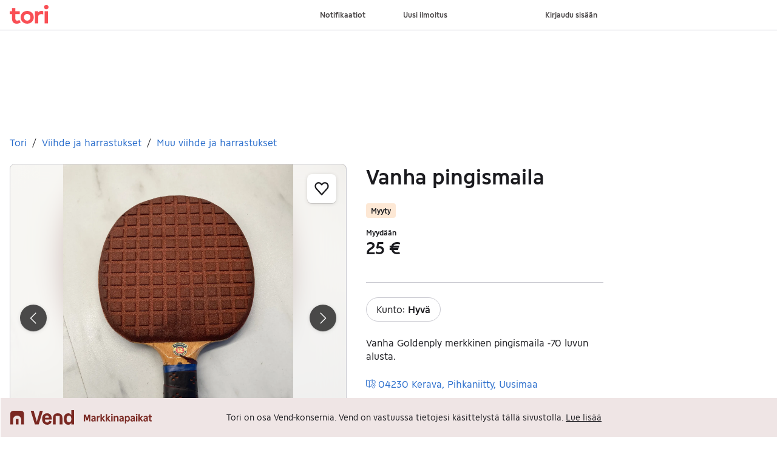

--- FILE ---
content_type: text/html; charset=utf-8
request_url: https://www.tori.fi/recommerce/forsale/item/7536808
body_size: 26271
content:
<!doctype html>
  <html lang="fi">
      <head>
          <meta charset="utf-8">
          <meta name="viewport" content="width=device-width, initial-scale=1">
          <title>Vanha pingismaila | Tori</title>
          <link rel="preconnect" href="https://img.tori.net">
          <style>@media(scripting: enabled){[data-await-elements]{display: none !important;}}</style>
          <link rel="preload" href="https://assets.finn.no/pkg/@warp-ds/fonts/v1/ToriSans-Regular.woff2" as="font" type="font/woff2" crossorigin>
          <link rel="preload" href="https://assets.finn.no/pkg/@warp-ds/fonts/v1/ToriSans-Bold.woff2" as="font" type="font/woff2" crossorigin>
          <link rel="preload" href="https://assets.finn.no/pkg/@warp-ds/fonts/v1/ToriSans-Italic.woff2" as="font" type="font/woff2" crossorigin>
          <link rel="stylesheet" href="https://assets.tori.fi/pkg/@warp-ds/fonts/v1/tori-fi.css" crossorigin>
          <link rel="stylesheet" href="https://assets.tori.fi/pkg/@warp-ds/css/v2/tokens/tori-fi.css" crossorigin>
          <link rel="stylesheet" href="https://assets.tori.fi/pkg/@warp-ds/css/v2/resets.css" crossorigin>
          <link rel="stylesheet" href="https://assets.tori.fi/pkg/@warp-ds/css/v2/components.css" crossorigin>
          <link href="https://assets.tori.fi/pkg/recommerce-item-page/1.0.1573/assets/entry.css" crossorigin media="all" type="text/css" rel="stylesheet">
          <link href="https://assets.tori.fi/pkg/advertising-podlet/1.1.249/client/index.css" crossorigin media="all" type="text/css" rel="stylesheet">
          <meta name="nmp:tracking:aurora" content="1"><meta name="nmp:tracking:brand" content="tori"><meta name="nmp:tracking:app-name" content="recommerce-item-page"><meta property="mbl:login" content="0">
          
          
          <script>(function(w,d,s,l,i){w[l]=w[l]||[];w[l].push({'gtm.start':
      new Date().getTime(),event:'gtm.js'});var f=d.getElementsByTagName(s)[0],
      j=d.createElement(s),dl=l!='dataLayer'?'&l='+l:'';j.async=true;j.src=
      'https://www.googletagmanager.com/gtm.js?id='+i+dl;f.parentNode.insertBefore(j,f);
      })(window,document,'script','dataLayer','GTM-M2ZT34F6');</script>
      
          
          <script src="https://assets.finn.no/pkg/@borealis/await-elements/v1/await-elements-init.js" type="module" crossorigin defer></script>
        <script src="https://assets.finn.no/npm/@lit-labs/ssr-client/v1/lit-element-hydrate-support.js" type="module" crossorigin defer></script>
          
          
        <link rel="alternate" hreflang=fi href="https://www.tori.fi/recommerce/forsale/item/7536808" />
        <meta name="robots" content="noindex" />
        
        
    
          
          <link href="https://static.finncdn.no/_c/common-browserbundle/v5.0.0/main.min.js" crossorigin as="script" rel="preload">
          <link href="https://assets.tori.fi/pkg/recommerce-item-page/1.0.1573/entry.client.js" crossorigin as="script" rel="preload">
          <link href="https://assets.tori.fi/pkg/advertising-podlet/1.1.249/client/client.js" crossorigin as="script" rel="preload">
          <link href="https://assets.tori.fi/pkg/broadcast-podlet/1.0.52/main.js" crossorigin as="script" rel="preload">
          <link href="https://assets.tori.fi/pkg/footer/1.1.176/footer.js" crossorigin as="script" rel="preload">
          <link href="https://assets.tori.fi/pkg/topbar/1.0.422/header.js" crossorigin as="script" rel="preload">
          <link href="https://assets.tori.fi/pkg/@warp-ds/elements/v2/index.js" crossorigin as="script" rel="preload">
          <link href="https://assets.tori.fi/pkg/login-refresh/1.0.96/esm.js" crossorigin as="script" rel="preload">
          <link href="https://assets.tori.fi/pkg/contact-button-podlet/1.0.120/index.js" crossorigin as="script" rel="preload">
          <link href="https://assets.tori.fi/pkg/recommerce-recommendations-podlet/0.0.336/entry.client.js" crossorigin as="script" rel="preload">
          <link href="https://assets.tori.fi/pkg/recommerce-suggestions-podlet/0.0.215/entry.client.js" crossorigin as="script" rel="preload">
          <link rel="canonical" href="https://www.tori.fi/recommerce/forsale/item/7536808">
          <meta name="description" content="Vanha Goldenply merkkinen pingismaila -70 luvun alusta.">
          <meta property="og:site_name" content="Tori.fi">
          <meta property="og:type" content="website">
          <meta property="og:image" content="https://img.tori.net/dynamic/1280w/2024/4/vertical-0/23/8/753/680/8_ccd1ba09-2c3c-46e9-ae86-1532c500b17f.jpg">
          <meta property="og:image:width" content="3024">
          <meta property="og:image:height" content="4032">
          <meta property="og:title" content="Vanha pingismaila | Tori">
          <meta property="og:description" content="Vanha Goldenply merkkinen pingismaila -70 luvun alusta.">
          <meta property="og:url" content="https://www.tori.fi/recommerce/forsale/item/7536808">
          <meta property="og:locale" content="fi">
          <link rel="icon" href="/favicon.ico">
<link rel="icon" href="/favicon-t-32x32.png" sizes="32x32">
<link rel="apple-touch-icon" href="/apple-touch-icon-152x152.png">
          <link rel="manifest" href="/manifest.json">
          <meta name="twitter:card" content="summary_large_image">
          <meta name="twitter:site" content="@tori_fi">
          
      </head>
      <body>
          <noscript><iframe src="https://www.googletagmanager.com/ns.html?id=GTM-M2ZT34F6"
      height="0" width="0" style="display:none;visibility:hidden"></iframe></noscript>
          
        <podium-layout>
            <template shadowrootmode="open">
            <link rel="stylesheet" href="https://assets.tori.fi/pkg/@warp-ds/fonts/v1/tori-fi.css" /><link rel="stylesheet" href="https://assets.tori.fi/pkg/@warp-ds/css/v2/tokens/tori-fi.css" /><link rel="stylesheet" href="https://assets.tori.fi/pkg/@warp-ds/css/v2/resets.css" /><link rel="stylesheet" href="https://assets.tori.fi/pkg/@warp-ds/css/v2/components.css" />
                <link href="https://assets.tori.fi/pkg/recommerce-item-page/1.0.1573/assets/entry.css" media="all" type="text/css" rel="stylesheet" /><link href="https://assets.tori.fi/pkg/advertising-podlet/1.1.249/client/index.css" media="all" type="text/css" rel="stylesheet" />
                
        <div id="app" data-await-elements="finn-topbar,finn-footer"><link rel="preload" as="image" imageSrcSet="https://img.tori.net/dynamic/1600w/2024/4/vertical-0/23/8/753/680/8_ccd1ba09-2c3c-46e9-ae86-1532c500b17f.jpg 1600w,https://img.tori.net/dynamic/1280w/2024/4/vertical-0/23/8/753/680/8_ccd1ba09-2c3c-46e9-ae86-1532c500b17f.jpg 1280w,https://img.tori.net/dynamic/960w/2024/4/vertical-0/23/8/753/680/8_ccd1ba09-2c3c-46e9-ae86-1532c500b17f.jpg 960w,https://img.tori.net/dynamic/640w/2024/4/vertical-0/23/8/753/680/8_ccd1ba09-2c3c-46e9-ae86-1532c500b17f.jpg 640w,https://img.tori.net/dynamic/320w/2024/4/vertical-0/23/8/753/680/8_ccd1ba09-2c3c-46e9-ae86-1532c500b17f.jpg 320w,https://img.tori.net/dynamic/142w/2024/4/vertical-0/23/8/753/680/8_ccd1ba09-2c3c-46e9-ae86-1532c500b17f.jpg 142w" imageSizes="(min-width: 1020px) 980px"/><link rel="preload" as="image" imageSrcSet="https://img.tori.net/dynamic/1600w/2024/4/vertical-0/23/8/753/680/8_bf251c5c-dec6-46fe-a142-bc7ebbe18fb3.jpg 1600w,https://img.tori.net/dynamic/1280w/2024/4/vertical-0/23/8/753/680/8_bf251c5c-dec6-46fe-a142-bc7ebbe18fb3.jpg 1280w,https://img.tori.net/dynamic/960w/2024/4/vertical-0/23/8/753/680/8_bf251c5c-dec6-46fe-a142-bc7ebbe18fb3.jpg 960w,https://img.tori.net/dynamic/640w/2024/4/vertical-0/23/8/753/680/8_bf251c5c-dec6-46fe-a142-bc7ebbe18fb3.jpg 640w,https://img.tori.net/dynamic/320w/2024/4/vertical-0/23/8/753/680/8_bf251c5c-dec6-46fe-a142-bc7ebbe18fb3.jpg 320w,https://img.tori.net/dynamic/142w/2024/4/vertical-0/23/8/753/680/8_bf251c5c-dec6-46fe-a142-bc7ebbe18fb3.jpg 142w" imageSizes="(min-width: 1020px) 980px"/><link rel="preload" as="image" href="https://img.tori.net/dynamic/220x220c/profile_placeholders/default"/><a href="#ad-start-link" class="skiplink">Siirry ilmoitukseen</a><slot name="header"></slot><slot name="advertising"></slot><main class="page-container"><slot name="broadcast"></slot><div class="mb-32 skiplink-target" id="ad-start-link"><div class="flex justify-between gap-x-20 py-8"><div style="overflow:hidden;text-overflow:ellipsis;white-space:nowrap;min-width:0"><nav aria-labelledby="breadCrumbLabel" id="breadcrumbs"><h2 id="breadCrumbLabel" class="sr-only">Olet tässä</h2><div class="flex space-x-8"><a href="/recommerce/forsale/search" class="s-text-link">Tori</a><span class="select-none s-icon">/</span><a href="/recommerce/forsale/search?category=0.86" class="s-text-link">Viihde ja harrastukset</a><span class="select-none s-icon">/</span><a href="/recommerce/forsale/search?sub_category=1.86.3973" class="s-text-link">Muu viihde ja harrastukset</a></div></nav></div></div><div class="md:grid md:gap-32 lg:grid-cols-[1fr_40%] pt-16 mb-32" id="disable-links-wrapper"><div class="mb-32 lg:mb-0"><section aria-labelledby="image-gallery-heading" data-testid="image-gallery" class=" lg:sticky lg:top-80"><h2 class="sr-only" id="image-gallery-heading">Kuvagalleria</h2><div class="flex flex-col"><div class="relative"><button aria-label="Siirry koko näytön tilaan" class="pointer-events-none absolute w-full h-full focus:outline-offset-2 focus:rounded-6 focus:s-outline-focus bg-transparent z-10"></button><div class="relative flex h-full overflow-hidden rounded-8 border" aria-label=". Kuva 1/3"><button class="darkButton s-text-inverted absolute z-10 transform top-1/2 -translate-y-1/2 rounded-full shadow-s !p-10 left-16 p-10       py-12 px-16 text-m leading-[24] border-0 rounded-4 font-bold focusable justify-center transition-colors ease-in-out s-text bg-transparent hover:s-bg-hover active:s-bg-active      max-w-max" aria-label="Näytä edellinen kuva" data-preview-dont-disable="true" type="button" role="button"><svg xmlns="http://www.w3.org/2000/svg" width="24" height="24" fill="none" viewBox="0 0 24 24"><title>Nuoli vasemmalle</title><path stroke="currentColor" stroke-linecap="round" stroke-linejoin="round" stroke-width="1.5" d="m15.75 20.625-8.25-8.25 8.25-8.25"></path></svg></button><div class="absolute z-10 flex justify-center left-0 right-0 mx-10 text-center bottom-24 font-normal" style="pointer-events:none"><div class="max-w-full rounded-8 p-8 flex s-text-inverted" style="background-color:rgba(0, 0, 0, 0.7)"><div>(1/3)</div></div></div><button class="darkButton s-text-inverted absolute z-10 transform top-1/2 -translate-y-1/2 rounded-full shadow-s !p-10 right-16 p-10       py-12 px-16 text-m leading-[24] border-0 rounded-4 font-bold focusable justify-center transition-colors ease-in-out s-text bg-transparent hover:s-bg-hover active:s-bg-active      max-w-max" aria-label="Näytä seuraava kuva" data-testid="next-image" data-preview-dont-disable="true" type="button" role="button"><svg xmlns="http://www.w3.org/2000/svg" width="24" height="24" fill="none" viewBox="0 0 24 24"><title>Nuoli oikealle</title><path stroke="currentColor" stroke-linecap="round" stroke-linejoin="round" stroke-width="1.5" d="m8.25 20.625 8.25-8.25-8.25-8.25"></path></svg></button><button aria-haspopup="dialog" aria-pressed="false" class="inline-flex items-center justify-center flex-row-reverse  absolute top-16 right-16 p-12 z-10 s-bg rounded-8! shadow-s hover:s-bg-primary-subtle-hover     min-h-[44px] min-w-[44px] text-m leading-[24] p-4 rounded-full border-0 inline-flex items-center justify-center hover:bg-clip-padding font-bold focusable justify-center transition-colors ease-in-out s-icon hover:s-icon-hover active:s-icon-active bg-transparent hover:bg-[--w-color-button-pill-background-hover] active:bg-[--w-color-button-pill-background-active]    max-w-max" type="button" role="button"><span class="ml-14 sr-only">Lisää suosikiksi.</span><svg aria-label="Sydämen ääriviivojen kuvake" xmlns="http://www.w3.org/2000/svg" width="24" height="24" fill="none" viewBox="0 0 16 16"><path fill="none" stroke="currentColor" stroke-linecap="round" stroke-linejoin="round" stroke-width="1.5" d="M8.002 14.5 2.035 7.892a3.888 3.888 0 0 1-.99-2.057 3.93 3.93 0 0 1 .328-2.267v0A3.528 3.528 0 0 1 2.415 2.23a3.425 3.425 0 0 1 1.532-.682 3.39 3.39 0 0 1 1.667.131 3.454 3.454 0 0 1 1.412.914l.976 1.035.974-1.034c.39-.418.875-.731 1.412-.913a3.39 3.39 0 0 1 1.665-.131 3.43 3.43 0 0 1 1.532.681c.448.352.806.81 1.041 1.336v0c.332.704.447 1.494.329 2.267a3.885 3.885 0 0 1-.99 2.056L8.002 14.5Z"></path></svg></button><div class="rounded-8 absolute w-full h-full" style="backdrop-filter:blur(20px);-webkit-backdrop-filter:blur(20px);background-color:rgba(255, 255, 255, 0.7)"></div><ul class="flex no-scrollbar w-full mb-0" style="scroll-snap-type:x mandatory;overflow-x:scroll;max-height:calc(100vh - 215px)" data-image="https://img.tori.net/dynamic/default/2024/4/vertical-0/23/8/753/680/8_ccd1ba09-2c3c-46e9-ae86-1532c500b17f.jpg"><li class="flex shrink-0 w-full h-full bg-center bg-no-repeat bg-cover" style="scroll-snap-align:start;background-image:url(https://img.tori.net/dynamic/142w/2024/4/vertical-0/23/8/753/680/8_ccd1ba09-2c3c-46e9-ae86-1532c500b17f.jpg);aspect-ratio:3 / 4"><img class="object-contain object-center cursor-pointer mx-auto " srcSet="https://img.tori.net/dynamic/1600w/2024/4/vertical-0/23/8/753/680/8_ccd1ba09-2c3c-46e9-ae86-1532c500b17f.jpg 1600w,https://img.tori.net/dynamic/1280w/2024/4/vertical-0/23/8/753/680/8_ccd1ba09-2c3c-46e9-ae86-1532c500b17f.jpg 1280w,https://img.tori.net/dynamic/960w/2024/4/vertical-0/23/8/753/680/8_ccd1ba09-2c3c-46e9-ae86-1532c500b17f.jpg 960w,https://img.tori.net/dynamic/640w/2024/4/vertical-0/23/8/753/680/8_ccd1ba09-2c3c-46e9-ae86-1532c500b17f.jpg 640w,https://img.tori.net/dynamic/320w/2024/4/vertical-0/23/8/753/680/8_ccd1ba09-2c3c-46e9-ae86-1532c500b17f.jpg 320w,https://img.tori.net/dynamic/142w/2024/4/vertical-0/23/8/753/680/8_ccd1ba09-2c3c-46e9-ae86-1532c500b17f.jpg 142w" id="image-0" sizes="(min-width: 1020px) 980px" style="z-index:1" alt="Kuvagalleria" data-src="https://img.tori.net/dynamic/960w/2024/4/vertical-0/23/8/753/680/8_ccd1ba09-2c3c-46e9-ae86-1532c500b17f.jpg" data-srcset="https://img.tori.net/dynamic/1600w/2024/4/vertical-0/23/8/753/680/8_ccd1ba09-2c3c-46e9-ae86-1532c500b17f.jpg 1600w,https://img.tori.net/dynamic/1280w/2024/4/vertical-0/23/8/753/680/8_ccd1ba09-2c3c-46e9-ae86-1532c500b17f.jpg 1280w,https://img.tori.net/dynamic/960w/2024/4/vertical-0/23/8/753/680/8_ccd1ba09-2c3c-46e9-ae86-1532c500b17f.jpg 960w,https://img.tori.net/dynamic/640w/2024/4/vertical-0/23/8/753/680/8_ccd1ba09-2c3c-46e9-ae86-1532c500b17f.jpg 640w,https://img.tori.net/dynamic/320w/2024/4/vertical-0/23/8/753/680/8_ccd1ba09-2c3c-46e9-ae86-1532c500b17f.jpg 320w,https://img.tori.net/dynamic/142w/2024/4/vertical-0/23/8/753/680/8_ccd1ba09-2c3c-46e9-ae86-1532c500b17f.jpg 142w" data-testid="image-0"/></li><li class="flex shrink-0 w-full h-full bg-center bg-no-repeat bg-cover" style="scroll-snap-align:start;background-image:url(https://img.tori.net/dynamic/142w/2024/4/vertical-0/23/8/753/680/8_bf251c5c-dec6-46fe-a142-bc7ebbe18fb3.jpg);aspect-ratio:3 / 4"><img class="object-contain object-center cursor-pointer mx-auto " srcSet="https://img.tori.net/dynamic/1600w/2024/4/vertical-0/23/8/753/680/8_bf251c5c-dec6-46fe-a142-bc7ebbe18fb3.jpg 1600w,https://img.tori.net/dynamic/1280w/2024/4/vertical-0/23/8/753/680/8_bf251c5c-dec6-46fe-a142-bc7ebbe18fb3.jpg 1280w,https://img.tori.net/dynamic/960w/2024/4/vertical-0/23/8/753/680/8_bf251c5c-dec6-46fe-a142-bc7ebbe18fb3.jpg 960w,https://img.tori.net/dynamic/640w/2024/4/vertical-0/23/8/753/680/8_bf251c5c-dec6-46fe-a142-bc7ebbe18fb3.jpg 640w,https://img.tori.net/dynamic/320w/2024/4/vertical-0/23/8/753/680/8_bf251c5c-dec6-46fe-a142-bc7ebbe18fb3.jpg 320w,https://img.tori.net/dynamic/142w/2024/4/vertical-0/23/8/753/680/8_bf251c5c-dec6-46fe-a142-bc7ebbe18fb3.jpg 142w" id="image-1" sizes="(min-width: 1020px) 980px" style="z-index:1" alt="Kuvagalleria" data-src="https://img.tori.net/dynamic/960w/2024/4/vertical-0/23/8/753/680/8_bf251c5c-dec6-46fe-a142-bc7ebbe18fb3.jpg" data-srcset="https://img.tori.net/dynamic/1600w/2024/4/vertical-0/23/8/753/680/8_bf251c5c-dec6-46fe-a142-bc7ebbe18fb3.jpg 1600w,https://img.tori.net/dynamic/1280w/2024/4/vertical-0/23/8/753/680/8_bf251c5c-dec6-46fe-a142-bc7ebbe18fb3.jpg 1280w,https://img.tori.net/dynamic/960w/2024/4/vertical-0/23/8/753/680/8_bf251c5c-dec6-46fe-a142-bc7ebbe18fb3.jpg 960w,https://img.tori.net/dynamic/640w/2024/4/vertical-0/23/8/753/680/8_bf251c5c-dec6-46fe-a142-bc7ebbe18fb3.jpg 640w,https://img.tori.net/dynamic/320w/2024/4/vertical-0/23/8/753/680/8_bf251c5c-dec6-46fe-a142-bc7ebbe18fb3.jpg 320w,https://img.tori.net/dynamic/142w/2024/4/vertical-0/23/8/753/680/8_bf251c5c-dec6-46fe-a142-bc7ebbe18fb3.jpg 142w"/></li><li class="flex shrink-0 w-full h-full bg-center bg-no-repeat bg-cover" style="scroll-snap-align:start;background-image:url(https://img.tori.net/dynamic/142w/2024/4/vertical-0/23/8/753/680/8_5570a920-8963-4b37-94dc-4637c40ba7f0.jpg);aspect-ratio:3 / 4"><img class="object-contain object-center cursor-pointer mx-auto " srcSet="https://img.tori.net/dynamic/1600w/2024/4/vertical-0/23/8/753/680/8_5570a920-8963-4b37-94dc-4637c40ba7f0.jpg 1600w,https://img.tori.net/dynamic/1280w/2024/4/vertical-0/23/8/753/680/8_5570a920-8963-4b37-94dc-4637c40ba7f0.jpg 1280w,https://img.tori.net/dynamic/960w/2024/4/vertical-0/23/8/753/680/8_5570a920-8963-4b37-94dc-4637c40ba7f0.jpg 960w,https://img.tori.net/dynamic/640w/2024/4/vertical-0/23/8/753/680/8_5570a920-8963-4b37-94dc-4637c40ba7f0.jpg 640w,https://img.tori.net/dynamic/320w/2024/4/vertical-0/23/8/753/680/8_5570a920-8963-4b37-94dc-4637c40ba7f0.jpg 320w,https://img.tori.net/dynamic/142w/2024/4/vertical-0/23/8/753/680/8_5570a920-8963-4b37-94dc-4637c40ba7f0.jpg 142w" id="image-2" sizes="(min-width: 1020px) 980px" style="z-index:1" alt="Kuvagalleria" loading="lazy" data-src="https://img.tori.net/dynamic/960w/2024/4/vertical-0/23/8/753/680/8_5570a920-8963-4b37-94dc-4637c40ba7f0.jpg" data-srcset="https://img.tori.net/dynamic/1600w/2024/4/vertical-0/23/8/753/680/8_5570a920-8963-4b37-94dc-4637c40ba7f0.jpg 1600w,https://img.tori.net/dynamic/1280w/2024/4/vertical-0/23/8/753/680/8_5570a920-8963-4b37-94dc-4637c40ba7f0.jpg 1280w,https://img.tori.net/dynamic/960w/2024/4/vertical-0/23/8/753/680/8_5570a920-8963-4b37-94dc-4637c40ba7f0.jpg 960w,https://img.tori.net/dynamic/640w/2024/4/vertical-0/23/8/753/680/8_5570a920-8963-4b37-94dc-4637c40ba7f0.jpg 640w,https://img.tori.net/dynamic/320w/2024/4/vertical-0/23/8/753/680/8_5570a920-8963-4b37-94dc-4637c40ba7f0.jpg 320w,https://img.tori.net/dynamic/142w/2024/4/vertical-0/23/8/753/680/8_5570a920-8963-4b37-94dc-4637c40ba7f0.jpg 142w"/></li></ul></div></div><div class="relative mt-16"><ul class="mb-0 no-scrollbar overflow-x-scroll flex py-2 items-center shrink-0" style="max-width:536px"><li class="flex-[0_0_87px] flex justify-center py-6 rounded-6" style="outline:2px solid var(--w-s-color-border-selected);outline-offset:-3px"><button class="!p-0 !border-0 !outline-none hover:cursor  py-10 px-14 text-m leading-[24] border-2 rounded-8 font-bold focusable justify-center transition-colors ease-in-out s-text-link s-border s-bg hover:s-bg-hover hover:s-border-hover active:s-bg-active           max-w-max" type="button" role="button"><img src="https://img.tori.net/dynamic/142w/2024/4/vertical-0/23/8/753/680/8_ccd1ba09-2c3c-46e9-ae86-1532c500b17f.jpg" height="75px" width="75px" class="object-cover rounded-2" style="aspect-ratio:1/1;outline:1px solid rgba(0,0,0,0.1)" loading="lazy" alt="Pikkukuva"/></button></li><li class="flex-[0_0_87px] flex justify-center py-6 rounded-6" style="outline-offset:-3px"><button class="!p-0 !border-0 !outline-none hover:cursor  py-10 px-14 text-m leading-[24] border-2 rounded-8 font-bold focusable justify-center transition-colors ease-in-out s-text-link s-border s-bg hover:s-bg-hover hover:s-border-hover active:s-bg-active           max-w-max" type="button" role="button"><img src="https://img.tori.net/dynamic/142w/2024/4/vertical-0/23/8/753/680/8_bf251c5c-dec6-46fe-a142-bc7ebbe18fb3.jpg" height="75px" width="75px" class="object-cover rounded-2" style="aspect-ratio:1/1;outline:1px solid rgba(0,0,0,0.1)" loading="lazy" alt="Pikkukuva"/></button></li><li class="flex-[0_0_87px] flex justify-center py-6 rounded-6" style="outline-offset:-3px"><button class="!p-0 !border-0 !outline-none hover:cursor  py-10 px-14 text-m leading-[24] border-2 rounded-8 font-bold focusable justify-center transition-colors ease-in-out s-text-link s-border s-bg hover:s-bg-hover hover:s-border-hover active:s-bg-active           max-w-max" type="button" role="button"><img src="https://img.tori.net/dynamic/142w/2024/4/vertical-0/23/8/753/680/8_5570a920-8963-4b37-94dc-4637c40ba7f0.jpg" height="75px" width="75px" class="object-cover rounded-2" style="aspect-ratio:1/1;outline:1px solid rgba(0,0,0,0.1)" loading="lazy" alt="Pikkukuva"/></button></li></ul></div></div></section></div><div><h1 class="break-words mb-24" data-testid="object-title">Vanha pingismaila</h1><div class="badge--warning font-bold mb-16">Myyty</div><div class="mb-16"><div class="mb-24"><h2 class="m-0 text-xs s-text">Myydään</h2><p class="m-0 h2">25 €</p></div><section class="flex flex-col gap-12"><finn-contact-button data-testid="finn-contact-button"></finn-contact-button></section></div><section class="flex flex-col border-t py-24" aria-labelledby="item-description-heading"><h2 class="sr-only" id="item-description-heading">Tuotteen kuvaus</h2><section class="flex gap-8 flex-wrap mb-24" aria-label="Lisätietoja"><span class="flex gap-8 border rounded-full py-8 px-16 "><p class="mb-0">Kunto<!-- -->: <b>Hyvä</b></p></span></section><section aria-label="Tietoja ilmoituksesta" data-testid="description" class="about-section "><div class="import-decoration relative about-section-default"><div class="whitespace-pre-wrap"><p>Vanha Goldenply merkkinen pingismaila -70 luvun alusta.</p></div></div><div class=""><div class="hidden"><button class="flex items-center p-4      py-10 px-14 text-m leading-[24] border-0 rounded-8 font-bold focusable justify-center transition-colors ease-in-out bg-transparent s-text-link hover:s-bg-hover active:s-bg-active       max-w-max" data-testid="toggle-description" data-preview-dont-disable="true" type="button" role="button"><svg xmlns="http://www.w3.org/2000/svg" width="16" height="16" fill="none" viewBox="0 0 16 16"><title>Plusmerkki</title><path stroke="currentColor" stroke-linecap="round" stroke-linejoin="round" stroke-width="1.5" d="M2.5 8h11M8 2.5v11"></path></svg> <!-- -->Näytä koko kuvaus</button><span class="sr-only">Huom! Painike, joka näyttää koko kuvauksen on pelkästään visuaalinen.</span></div></div></section><a aria-label="Avaa kartta 04230 Kerava, Pihkaniitty, Uusimaa" href="https://www.tori.fi/map?adId=7536808&amp;lat=60.419398511920114&amp;lon=25.095348151278714&amp;zoom=12&amp;postalCode=04230" data-testid="map-link" class="flex mt-16"><svg xmlns="http://www.w3.org/2000/svg" width="16" height="16" fill="none" viewBox="0 0 16 16" class="mt-[3]"><title>Kartta</title><path stroke="currentColor" stroke-linecap="round" d="m7.75 12.19-2.16.864a.67.67 0 0 1-.495 0l-4.148-1.66a.67.67 0 0 1-.42-.618V1.86c0-.472.477-.794.915-.62l3.653 1.462a.67.67 0 0 0 .495 0L9.91.974a.67.67 0 0 1 .495 0l4.148 1.66c.253.1.42.346.42.619v2.919"></path><path stroke="currentColor" stroke-linecap="round" stroke-linejoin="round" d="M5.342 2.801v10.111m4.816-11.555V5.69"></path><path stroke="currentColor" d="M14.972 10.264c0 1.596-2.738 4.815-2.889 4.815s-2.889-3.22-2.889-4.815a2.889 2.889 0 1 1 5.778 0Z"></path><path stroke="currentColor" stroke-linecap="round" d="M11.666 10.666h1"></path></svg><span data-testid="object-address" class="pl-4">04230 Kerava, Pihkaniitty, Uusimaa</span></a></section><h2 class="sr-only">Käyttäjäprofiili</h2><div class="border-t pb-24 pt-24 space-y-16"><div class="flex space-x-16"><img aria-label="Ei profiilikuvaa." class="w-[54] h-[54] rounded-full" role="img" src="https://img.tori.net/dynamic/220x220c/profile_placeholders/default"/><div><p class="text-body">Kirjaudu sisään, jos haluat nähdä profiilin ja lähettää viestejä.</p><a href="/auth/login" class="   text-xs py-6 px-16 border-2 rounded-8 font-bold focusable justify-center transition-colors ease-in-out s-text-link s-border s-bg hover:s-bg-hover hover:s-border-hover active:s-bg-active         inline-block active:no-underline hover:no-underline focus:no-underline text-center max-w-max" role="button">Kirjaudu sisään</a></div></div></div><section class="border-t pt-24" aria-labelledby="item-meta-data-heading"><h2 class="sr-only" id="item-meta-data-heading">Ilmoituksen metatiedot</h2><button type="button" class="      p-0 text-m leading-[24] bg-transparent focusable ease-in-out inline active:underline hover:underline focus:underline s-text-link  max-w-max" role="link"><div class="flex gap-6 pl-0 pb-8 items-center" data-testid="share-ad-details"><svg xmlns="http://www.w3.org/2000/svg" width="16px" height="16px" fill="none" viewBox="0 0 16 16"><title>Jaa-kuvake</title><path stroke="currentColor" stroke-linecap="round" stroke-linejoin="round" d="M15.333 3.667H9a1 1 0 0 0-1 1v3.666"></path><path stroke="currentColor" stroke-linecap="round" stroke-linejoin="round" d="m12.707 6.621 2.627-2.954L12.707.712"></path><path stroke="currentColor" stroke-linecap="round" stroke-linejoin="round" d="M15.333 8.667v4.666a2 2 0 0 1-2 2H2.667a2 2 0 0 1-2-2V2.667a2 2 0 0 1 2-2H6"></path></svg><p class="mb-0">Jaa ilmoitus</p></div></button><section class="mb-8" data-testid="object-info"><p>Viimeksi muokattu<!-- -->: <!-- -->25.6.2024 klo 9.08<!-- --> ・<!-- --> <!-- -->Ilmoituksen tunnus<!-- -->: <!-- -->7536808</p></section><a href="/report/item/7536808" rel="nofollow">Ilmianna ilmoitus</a></section></div></div><div class="mt-16"><slot name="suggestions"></slot></div><div class="mt-16"><slot name="recommendations"></slot></div><div class="hidden"><slot name="contactButton"></slot></div></div></main><slot name="consent"></slot><slot name="footer"></slot><slot name="loginRefresh"></slot><script>window.__staticRouterHydrationData = JSON.parse("{\"loaderData\":{\"root\":{\"appConfig\":{\"brand\":\"TORI\",\"development\":false,\"isMobile\":false,\"locale\":\"fi\",\"loggedIn\":false,\"twitterProfile\":\"tori_fi\",\"urls\":{\"airpodsWarningUrl\":\"https://hjelpesenter.finn.no/hc/no/articles/22646281334034-Sjekk-dette-n%C3%A5r-du-kj%C3%B8per-AirPods\",\"apiPath\":\"/recommerce-item-page/api\",\"favoriteBaseUrl\":\"/favorite-frontend-api\",\"imageCdnUrl\":\"https://img.tori.net\",\"makeOffer\":\"/recommerce/buy/new/\",\"siteUrl\":\"https://www.tori.fi\"}},\"experiments\":{},\"featureToggles\":{\"airpodsWarning\":false},\"podlets\":{\"advertising\":{},\"broadcast\":{},\"companyProfile\":null,\"companyProfileMobile\":null,\"consent\":{},\"contactButton\":null,\"footer\":{},\"followCompany\":null,\"header\":{},\"loginRefresh\":{},\"pfBananaStand\":null,\"pfFinanceLinks\":null,\"recommendations\":null,\"suggestions\":null}},\"item-recommerce\":{\"isPreview\":false,\"itemData\":{\"title\":\"Vanha pingismaila\",\"location\":{\"position\":{\"lat\":60.419398511920114,\"lng\":25.095348151278714,\"links\":{\"norortho\":{\"uri\":\"https://www.tori.fi/map?adId=7536808\u0026lat=60.419398511920114\u0026lon=25.095348151278714\u0026zoom=12\u0026postalCode=04230\",\"title\":\"Flyfoto\"},\"finnhybrid\":{\"uri\":\"https://www.tori.fi/map?adId=7536808\u0026lat=60.419398511920114\u0026lon=25.095348151278714\u0026zoom=12\u0026postalCode=04230\",\"title\":\"Hybridkart\"},\"finnvector\":{\"uri\":\"https://www.tori.fi/map?adId=7536808\u0026lat=60.419398511920114\u0026lon=25.095348151278714\u0026zoom=12\u0026postalCode=04230\",\"title\":\"Stort kart\"}},\"accuracy\":5,\"mapImage\":\"https://maptiles.finncdn.no/staticmap?lat=60.419398511920114\u0026lng=25.095348151278714\u0026zoom=12\u0026size=400x300\u0026maptype=norwayVector\u0026showPin=false\"},\"postalCode\":\"04230\",\"postalName\":\"Kerava, Pihkaniitty, Uusimaa\",\"countryCode\":\"FI\"},\"extras\":[{\"id\":\"condition\",\"label\":\"Kunto\",\"value\":\"Hyvä\",\"valueId\":3}],\"meta\":{\"adId\":\"7536808\",\"ownerId\":1834490719,\"userOwner\":true,\"hasBeenPublished\":true,\"edited\":\"2024-06-25T08:08:22.263538+02:00\",\"schemaName\":\"recommerce-sell\",\"isInactive\":true,\"isLegacySchema\":false,\"isOwnAd\":false,\"shouldIndex\":false},\"price\":25,\"category\":{\"id\":3973,\"value\":\"Muu viihde ja harrastukset\",\"parent\":{\"id\":86,\"value\":\"Viihde ja harrastukset\"}},\"images\":[{\"uri\":\"https://img.tori.net/dynamic/default/2024/4/vertical-0/23/8/753/680/8_ccd1ba09-2c3c-46e9-ae86-1532c500b17f.jpg\",\"width\":3024,\"height\":4032},{\"uri\":\"https://img.tori.net/dynamic/default/2024/4/vertical-0/23/8/753/680/8_bf251c5c-dec6-46fe-a142-bc7ebbe18fb3.jpg\",\"width\":3024,\"height\":4032},{\"uri\":\"https://img.tori.net/dynamic/default/2024/4/vertical-0/23/8/753/680/8_5570a920-8963-4b37-94dc-4637c40ba7f0.jpg\",\"width\":4032,\"height\":3024}],\"disposed\":true,\"disposedText\":\"Myyty\",\"adViewTypeLabel\":\"Myydään\",\"description\":\"Vanha Goldenply merkkinen pingismaila -70 luvun alusta.\",\"isWebstore\":false},\"meta\":{\"title\":\"Vanha pingismaila | Tori\",\"description\":\"Vanha Goldenply merkkinen pingismaila -70 luvun alusta.\",\"canonical\":\"https://www.tori.fi/recommerce/forsale/item/7536808\",\"image\":{\"uri\":\"https://img.tori.net/dynamic/1280w/2024/4/vertical-0/23/8/753/680/8_ccd1ba09-2c3c-46e9-ae86-1532c500b17f.jpg\",\"height\":4032,\"width\":3024},\"robots\":\"noindex\"},\"jsonLd\":null,\"podlets\":{\"advertising\":null,\"broadcast\":null,\"companyProfile\":null,\"companyProfileMobile\":null,\"consent\":null,\"contactButton\":{},\"footer\":null,\"followCompany\":null,\"header\":null,\"loginRefresh\":null,\"pfBananaStand\":null,\"pfFinanceLinks\":null,\"recommendations\":{},\"suggestions\":{}},\"profileData\":null,\"transactableData\":{\"transactable\":false,\"sellerPaysShipping\":false,\"buyNow\":false,\"eligibleForShipping\":false},\"transactableUiData\":{\"sections\":{\"sidebar\":{\"notOptedIn\":{\"tradeType\":\"SELL\",\"tradeTypeText\":\"Myydään\",\"priceText\":\"25 €\",\"actions\":{\"sendMessage\":{\"text\":\"Lähetä viesti\",\"disabled\":false}}}}},\"backendExperiments\":[]}}},\"actionData\":null,\"errors\":null}");</script></div>
    
            </template>
            <div slot="advertising">
    
  <script id="advertising-initial-state" type="application/json">
    {"env":"prod","logSessionId":"08846126-71fa-4209-a775-a1b933f0d852","unleashFeatures":{"killswitch":{"feature":"killswitch","id":"advertising-podlet.killswitch","abtest":false,"enabled":false},"enableGamTestCampaign":{"feature":"enableGamTestCampaign","id":"advertising-podlet.enableGamTestCampaign","abtest":false,"enabled":false},"disableAdvertisingConfigApi":{"feature":"disableAdvertisingConfigApi","id":"advertising-podlet.disableAdvertisingConfigApi","abtest":false,"enabled":false},"killswitchPrebid":{"feature":"killswitchPrebid","id":"advertising-podlet.killswitchPrebid","abtest":false,"enabled":false},"overrideAfsPubId":{"feature":"overrideAfsPubId","id":"advertising-podlet.overrideAfsPubId","abtest":false,"enabled":false},"enableGlobalPrebidConfigs":{"feature":"enableGlobalPrebidConfigs","id":"advertising-podlet.enableGlobalPrebidConfigs","abtest":false,"enabled":true},"enableBatchRequestSplit":{"feature":"enableBatchRequestSplit","id":"advertising-podlet.enableBatchRequestSplit","abtest":false,"enabled":false},"afsForNonConsent":{"feature":"afsForNonConsent","id":"advertising-podlet.afsForNonConsent","abtest":false,"enabled":true},"enableTop1Wallpaper":{"feature":"enableTop1Wallpaper","id":"advertising-podlet.enableTop1Wallpaper","abtest":false,"enabled":false}},"amplitudeExperiments":{"experiments":{},"payloads":{}},"baseUrl":"https://www.tori.fi/recommerce-item-page/podium-resource/advertising","config":{"brand":"tori","deviceType":"desktop","vertical":"recommerce","pageType":"object","subvertical":null,"adServer":{"afs":null,"gam":{"networkId":"117157013","targeting":[{"key":"consent","value":["0"]},{"key":"obj_type","value":["sell"]},{"key":"obj_price","value":["25"]},{"key":"obj_region","value":["100018"]},{"key":"owner_type","value":["private"]},{"key":"recom_cat_1","value":["86"]},{"key":"recom_cat_2","value":["86.3973"]},{"key":"recom_cat_1_t","value":["Viihde ja harrastukset"]},{"key":"recom_cat_2_t","value":["Muu viihde ja harrastukset"]},{"key":"obj_price_range","value":["11-100"]},{"key":"obj_municipality","value":["110245"]},{"key":"is_logged_in","value":["false"]},{"key":"device","value":["desktop"]},{"key":"page","value":["object"]},{"key":"vertical","value":["recommerce"]}],"adUnitName":"tori-recommerce","contentUrl":null},"prebid":{"targeting":[{"key":"consent","value":["0"]},{"key":"obj_type","value":["sell"]},{"key":"obj_price","value":["25"]},{"key":"obj_region","value":["100018"]},{"key":"owner_type","value":["private"]},{"key":"recom_cat_1","value":["86"]},{"key":"recom_cat_2","value":["86.3973"]},{"key":"recom_cat_1_t","value":["Viihde ja harrastukset"]},{"key":"recom_cat_2_t","value":["Muu viihde ja harrastukset"]},{"key":"obj_price_range","value":["11-100"]},{"key":"obj_municipality","value":["110245"]},{"key":"is_logged_in","value":["false"]},{"key":"device","value":["desktop"]},{"key":"page","value":["object"]},{"key":"vertical","value":["recommerce"]}]}},"placements":[{"adServer":{"type":"gam","config":{"path":"/117157013/tori-recommerce/wde/object/left_1","mediaTypes":[{"type":"display","width":180,"height":701,"sizeName":"DISPLAY_180x701"},{"type":"display","width":160,"height":601,"sizeName":"DISPLAY_160x601"}],"sizeMappings":[{"allow":["DISPLAY_180x701","DISPLAY_160x601"],"sizes":[[180,701],[160,601]],"breakpoint":[1300,0]}]}},"intermingle":{"grid":null,"list":null},"placementId":"advt_left_1"},{"adServer":{"type":"gam","config":{"path":"/117157013/tori-recommerce/wde/object/recirc_middle_1","mediaTypes":[{"type":"display","width":300,"height":250,"sizeName":"DISPLAY_300x250"},{"type":"display","width":300,"height":300,"sizeName":"DISPLAY_300x300"},{"type":"native","sizeName":"NATIVE_fluid"}]}},"intermingle":{"grid":6,"list":6},"placementId":"advt_recirc_middle_1"},{"adServer":{"type":"gam","config":{"path":"/117157013/tori-recommerce/wde/object/recirc_middle_2","mediaTypes":[{"type":"display","width":980,"height":400,"sizeName":"DISPLAY_980x400"},{"type":"display","width":980,"height":120,"sizeName":"DISPLAY_980x120"},{"type":"display","width":728,"height":90,"sizeName":"DISPLAY_728x90"},{"type":"display","width":468,"height":400,"sizeName":"DISPLAY_468x400"},{"type":"native","sizeName":"NATIVE_fluid"},{"type":"display","width":1,"height":2,"sizeName":"DISPLAY_1x2"},{"type":"video","width":640,"height":360,"sizeName":"VIDEO_640x360"}]}},"intermingle":{"grid":18,"list":18},"placementId":"advt_recirc_middle_2"},{"adServer":{"type":"gam","config":{"path":"/117157013/tori-recommerce/wde/object/right_1","mediaTypes":[{"type":"display","width":180,"height":700,"sizeName":"DISPLAY_180x700"},{"type":"display","width":160,"height":600,"sizeName":"DISPLAY_160x600"},{"type":"display","width":200,"height":600,"sizeName":"DISPLAY_200x600"},{"type":"display","width":300,"height":600,"sizeName":"DISPLAY_300x600"}],"sizeMappings":[{"allow":["DISPLAY_300x600","DISPLAY_160x600","DISPLAY_200x600","DISPLAY_180x700"],"sizes":[[300,600],[200,600],[180,700],[160,600]],"breakpoint":[1600,0]},{"allow":["DISPLAY_160x600","DISPLAY_200x600","DISPLAY_180x700"],"sizes":[[200,600],[180,700],[160,600]],"breakpoint":[1400,0]},{"allow":["DISPLAY_160x600","DISPLAY_180x700"],"sizes":[[180,700],[160,600]],"breakpoint":[1185,0]},{"allow":["DISPLAY_160x600"],"sizes":[[160,600]],"breakpoint":[1165,0]}]}},"intermingle":{"grid":null,"list":null},"placementId":"advt_right_1"},{"adServer":{"type":"gam","config":{"path":"/117157013/tori-recommerce/wde/object/top_1","mediaTypes":[{"type":"display","width":1010,"height":150,"sizeName":"DISPLAY_1010x150"},{"type":"display","width":980,"height":150,"sizeName":"DISPLAY_980x150"},{"type":"display","width":980,"height":120,"sizeName":"DISPLAY_980x120"},{"type":"display","width":728,"height":90,"sizeName":"DISPLAY_728x90"},{"type":"display","width":980,"height":123,"sizeName":"DISPLAY_980x123"},{"type":"display","width":980,"height":98,"sizeName":"DISPLAY_980x98"},{"type":"display","width":1600,"height":1150,"sizeName":"DISPLAY_1600x1150"},{"type":"display","width":970,"height":170,"sizeName":"DISPLAY_970x170"}]}},"intermingle":{"grid":null,"list":null},"placementId":"advt_top_1"},{"adServer":{"type":"gam","config":{"path":"/117157013/tori-recommerce/wde/object/wallpaper","mediaTypes":[{"type":"display","width":1,"height":1,"sizeName":"DISPLAY_1x1"}]}},"intermingle":{"grid":null,"list":null},"placementId":"advt_wallpaper"}],"consent":"rejected","searchKey":"SEARCH_ID_BAP_COMMON"},"locale":"fi"}
  </script>
    <script>(()=>{(window.googletag??={}).cmd??=[]})();</script>
<script>(()=>(window.relevantDigital??={}).cmd??=[])();</script>
<script async="async" id="advt-script-relevant-digital-gam" src="https://tori-cdn.relevant-digital.com/static/tags/66cecb0e1a3b9040b52acc5f.js"></script>
<script async="async" id="advt-script-gam" src="https://securepubads.g.doubleclick.net/tag/js/gpt.js" defer="defer"></script>

    
  <!-- Keep this up here because it will be fixed, and should not have a relative parent. This DIV is styled from a GAM Wallpaper Creative and does not need to exist here.
  It will be created by the Creative if it doesn't exist. However, it is nice to have it here for understanding what it does -->
  <div id="wallpaper-container"></div>

  <div class='banners page-container' style='background-color: transparent;'>



    <div class="banners__wallpaper">
      
  <advt-component placementId="advt_wallpaper">
    <div id="advt_wallpaper--container" slot="advt_wallpaper--slot"></div>
  </advt-component>

    </div>

    <div class="banners__left">
      <div class="banners__sticky-container">

        <div class="banners__sticky--1">
          <div class="banners__skyscraper">
            
  <advt-component placementId="advt_left_1">
    <div id="advt_left_1--container" slot="advt_left_1--slot"></div>
  </advt-component>

          </div>
        </div>


      </div>
    </div>


    <div id="banner-top-container" style="min-height: 150px;" class="banners__top">
      
  <advt-component placementId="advt_top_1">
    <div id="advt_top_1--container" slot="advt_top_1--slot"></div>
  </advt-component>

    </div>




    <div class="banners__right">
      <div class="banners__sticky-container">

        <div class="banners__sticky--1">
          <div class="banners__skyscraper">
              
  <advt-component placementId="advt_right_1">
    <div id="advt_right_1--container" slot="advt_right_1--slot"></div>
  </advt-component>

          </div>
        </div>


      </div>
    </div>
  </div>

  <advt-dev-tool></advt-dev-tool>
  </div><div slot="broadcast">
<style>broadcast-podlet-isolated:not(:defined) > template[shadowrootmode] ~ *  {opacity:0;visibility:hidden;}</style>
<broadcast-podlet-isolated>
  <template shadowrootmode="open">
    <style>@import url('https://assets.finn.no/pkg/@warp-ds/css/v2/resets.css');@import url('https://assets.finn.no/pkg/@warp-ds/css/v2/components.css');
    </style>
    <script type="application/json" id="broadcast-props">{"api":"https://www.tori.fi/broadcasts","url":"http://www.tori.fi/recommerce/forsale/item/7536808"}</script><section id="broadcast"></section>
  </template>
</broadcast-podlet-isolated>
<script>(()=>{function e(d){HTMLTemplateElement.prototype.hasOwnProperty("shadowRootMode")||d.querySelectorAll("template[shadowrootmode]").forEach(o=>{let n=o.getAttribute("shadowrootmode"),s=o.hasAttribute("shadowrootdelegatesfocus"),t=o.parentNode.attachShadow({mode:n,delegatesFocus:s});t.appendChild(o.content),o.remove(),e(t)})}var r;(r=document.currentScript)!=null&&r.previousElementSibling&&e(document.currentScript.previousElementSibling);})();
</script></div><div slot="consent"><script defer src="/sourcepoint/anonymous.js"></script></div><div slot="footer"><!--lit-part TDROnuXNr4I=--><!--lit-node 0--><finn-footer
                
                
                
                
                
                
                
                
                
            ><template shadowroot="open" shadowrootmode="open"><style>@import url('https://assets.finn.no/pkg/@warp-ds/css/v2/resets.css');@import url('https://assets.finn.no/pkg/@warp-ds/css/v2/components.css');
            .z-20 {
                z-index: 20;
            }

            .pageholder {
                margin: 0;
                padding: 0;
            }

            .vend-logo {
                display: flex;
                justify-content: flex-start;
            }

            .vend-logo svg {
                height: 24px;
            }

            .data-controller-banner {
                padding-top: 2rem;
                padding-bottom: 2rem;
                padding-left: 0rem;
                padding-right: 0rem;
            }

            .data-controller-banner-content {
                flex-direction: row;
                justify-content: space-around;
            }

            .data-controller-banner-mobile-text {
                display: none;
            }

            .data-controller-banner-desktop-text {
                display: block;
            }

            @media (min-width: 1300px) {
                .pageholder {
                    padding: 0 15px 0;
                    margin: 0 auto;
                }

                .brand-content {
                    place-self: center !important;
                }
            }

            .content {
                display: -ms-grid;
                display: grid;
                -ms-grid-columns: 33.332% 1fr 1fr 1fr 1fr;
                grid-template-columns: 33.332% 1fr 1fr 1fr 1fr;
                -ms-grid-rows: auto;
                grid-template-rows: auto;
                grid-template-areas:
                    'branding business about privacy support'
                    'divider divider divider divider divider'
                    'social copyrights copyrights copyrights copyrights';
            }

            @media (max-width: 989px) {
                .data-controller-banner-mobile-text {
                    display: block;
                }

                .data-controller-banner-desktop-text {
                    display: none;
                }
                .content {
                    display: block;
                    margin: 0;
                }

                .vend-logo {
                    justify-content: center;

                }

                .vend-logo svg {
                    height: 16px;
                }

                .branding svg {
                    margin: 0 auto 8px;
                }

                .details {
                    max-width: 692px;
                }

                .cookie-settings-btn {
                    display: flex;
                    margin-right: auto;
                    margin-left: auto;
                }

                .data-controller-banner {
                    padding-top: 1.6rem;
                    padding-bottom: 1.6rem;
                    padding-left: 2.4rem;
                    padding-right: 2.4rem;
                }

                .data-controller-banner-content {
                    flex-direction: column;
                }
            }

            .branding {
                grid-area: branding;
            }
            *,:before,:after{--w-rotate:0;--w-rotate-x:0;--w-rotate-y:0;--w-rotate-z:0;--w-scale-x:1;--w-scale-y:1;--w-scale-z:1;--w-skew-x:0;--w-skew-y:0;--w-translate-x:0;--w-translate-y:0;--w-translate-z:0}.text-body{font-size:var(--w-font-size-m);line-height:var(--w-line-height-m)}.text-detail{font-size:var(--w-font-size-xs);line-height:var(--w-line-height-xs)}@media (min-width:768px){.md\:text-caption{font-size:var(--w-font-size-s);line-height:var(--w-line-height-s)}}@media (min-width:990px){.lg\:text-detail{font-size:var(--w-font-size-xs);line-height:var(--w-line-height-xs)}}.border-t,.border-t-1{border-top-width:1px}.border-solid{border-style:solid}.last\:hidden:last-child{display:none}.underline,.hover\:underline:hover,.focus\:underline:focus,.active\:underline:active{text-decoration-line:underline}.grow-0{flex-grow:0}.flex-row{flex-direction:row}.flex-wrap{flex-wrap:wrap}.gap-x-40{column-gap:4rem}.gap-y-4{row-gap:.4rem}.place-self-center{place-self:center}.static{position:static}.h-32{height:3.2rem}.w-6{width:.6rem}.max-w-screen-lg{max-width:990px}.space-y-8>:not([hidden])~:not([hidden]){--w-space-y-reverse:0;margin-top:calc(.8rem*calc(1 - var(--w-space-y-reverse)));margin-bottom:calc(.8rem*var(--w-space-y-reverse))}.mx-16{margin-left:1.6rem;margin-right:1.6rem}.mx-32{margin-left:3.2rem;margin-right:3.2rem}.my-16{margin-top:1.6rem;margin-bottom:1.6rem}.my-32{margin-top:3.2rem;margin-bottom:3.2rem}.mb-16{margin-bottom:1.6rem}.mt-32{margin-top:3.2rem}.py-16{padding-top:1.6rem;padding-bottom:1.6rem}.pl-16{padding-left:1.6rem}.pt-64{padding-top:6.4rem}.text-12{font-size:var(--w-font-size-xs);line-height:var(--w-line-height-xs)}.text-14{font-size:var(--w-font-size-s);line-height:var(--w-line-height-s)}.text-16{font-size:var(--w-font-size-m);line-height:var(--w-line-height-m)}.text-22{font-size:var(--w-font-size-l);line-height:var(--w-line-height-l)}@media (min-width:990px){.lg\:text-left{text-align:left}.lg\:block{display:block}.lg\:inline{display:inline}.lg\:justify-start{justify-content:flex-start}.lg\:place-self-start{place-self:start}.lg\:h-4{height:.4rem}.lg\:w-4{width:.4rem}.lg\:my-32{margin-top:3.2rem;margin-bottom:3.2rem}.lg\:-ml-4{margin-left:-.4rem}.lg\:ml-16{margin-left:1.6rem}.lg\:mr-8{margin-right:.8rem}.lg\:mt-0{margin-top:0}.lg\:pl-16{padding-left:1.6rem}};
        </style><!--lit-part Y48+HZTGljc=-->
            <footer class="border border-t-1 border-b-0 s-border pt-64 s-bg s-text">
                <div class="pageholder max-w-screen-lg" data-some-footer-tracking>
                    <!--lit-node 2--><nav
                        class="content"
                        aria-label="Alatunniste"
                    >
                        <h1 class="branding text-center pl-16 mb-32 lg:text-left">
                            <!--lit-node 4--><a class="text-22 s-text-subtle" href="//www.tori.fi" data-automation-id="frontpage-link">
                                <!--lit-node 5--><span
                                    role="img"
                                    aria-label="Tori logo"
                                >
                                    <!--lit-part c8GYWOUHd2I=--> <span class="block">
                <svg width="105" height="52" viewBox="0 0 105 52" fill="none" xmlns="http://www.w3.org/2000/svg">
                    <title>Tori.fi</title>
                    <path
                        fill-rule="evenodd"
                        clip-rule="evenodd"
                        d="M104.646 6.59596C104.611 9.94545 101.875 12.6368 98.5254 12.6169C95.1758 12.5971 92.4723 9.87348 92.4772 6.52381C92.4821 3.17414 95.1936 0.458476 98.5432 0.448421C100.173 0.435911 101.74 1.08105 102.888 2.238C104.037 3.39494 104.67 4.96599 104.646 6.59596ZM47.0728 16.9032C36.8933 16.9032 29.3855 24.2863 29.3855 34.1754C29.3855 44.0646 36.8933 51.4475 47.0728 51.4475C57.2861 51.4475 64.8277 44.0645 64.8277 34.1754C64.8277 24.2863 57.2861 16.9033 47.0728 16.9033V16.9032ZM47.0729 25.1335C52.0443 25.1335 55.7982 28.8588 55.7982 34.176C55.7982 39.4931 52.0443 43.2184 47.0729 43.2184C42.1015 43.2184 38.3815 39.493 38.3815 34.176C38.3815 28.8589 42.1016 25.1335 47.0729 25.1335V25.1335ZM85.7885 16.9033C81.764 16.9033 78.6189 18.2918 76.5559 21.3737V17.7838H67.9997V50.6009H76.8265V32.7191C76.8265 27.8423 80.6319 25.641 85.1733 25.641C88.9691 25.641 90.3878 26.386 90.3878 26.386V17.7838C88.9294 17.1843 87.3652 16.8848 85.7885 16.9033V16.9033ZM103.007 17.7842H94.1799V50.6012H103.007V17.7842ZM27.0213 17.7846H15.1509V8.94539H6.32412V17.7847H0V25.6418H6.32412V38.3419C6.32412 46.8425 10.4838 51.4484 18.6004 51.4484C22.5759 51.4698 26.4526 50.2106 29.6567 47.857L25.9542 41.2384C24.1618 42.3222 22.1514 43.2187 20.0546 43.2187C17.3153 43.2187 15.1509 41.7285 15.1509 37.6307V25.6418H27.0213L27.0213 17.7846Z"
                        fill="#F94F55"
                    />
                </svg>
            </span><!--/lit-part-->
                                </span>
                            </a>
                        </h1>

                        <!--lit-part--><!--lit-part SsjT+clI9kg=-->
                <div class="lg:pl-16 text-center s-text text-14 space-y-8 lg:text-left">
                    <h2 class="h4 mt-32 lg:mt-0"><!--lit-part-->Yrityksille<!--/lit-part--></h2>
                    <!--lit-part--><!--lit-part TXkQ0RJuKMU=--> <!--lit-node 0--><a class="text s-text block"  href="https://www.tori.fi/yrityksille"><!--lit-part-->Myy tai mainosta<!--/lit-part--></a> <!--/lit-part--><!--/lit-part-->
                </div>
            <!--/lit-part--><!--lit-part SsjT+clI9kg=-->
                <div class="lg:pl-16 text-center s-text text-14 space-y-8 lg:text-left">
                    <h2 class="h4 mt-32 lg:mt-0"><!--lit-part-->Tori<!--/lit-part--></h2>
                    <!--lit-part--><!--lit-part TXkQ0RJuKMU=--> <!--lit-node 0--><a class="text s-text block"  href="https://vend.com/career"><!--lit-part-->Työpaikat<!--/lit-part--></a> <!--/lit-part--><!--lit-part TXkQ0RJuKMU=--> <!--lit-node 0--><a class="text s-text block"  href="https://www.tori.fi/articles/homepage"><!--lit-part-->Ideat &amp; vinkit<!--/lit-part--></a> <!--/lit-part--><!--lit-part TXkQ0RJuKMU=--> <!--lit-node 0--><a class="text s-text block"  href="https://www.tori.fi/articles/post/vend"><!--lit-part-->Tietoja Vendistä<!--/lit-part--></a> <!--/lit-part--><!--/lit-part-->
                </div>
            <!--/lit-part--><!--lit-part SsjT+clI9kg=-->
                <div class="lg:pl-16 text-center s-text text-14 space-y-8 lg:text-left">
                    <h2 class="h4 mt-32 lg:mt-0"><!--lit-part-->Tietosuoja<!--/lit-part--></h2>
                    <!--lit-part--><!--lit-part TXkQ0RJuKMU=--> <!--lit-node 0--><a class="text s-text block"  href="https://vend.com/privacy/fi-policy"><!--lit-part-->Tietosuojakäytäntö<!--/lit-part--></a> <!--/lit-part--><!--lit-part K9yQPKATo+g=--> <button
                id="footer-tcf-privacy-manger"
                style="display:none"
                class="cookie-settings-btn text s-text lg:text-left bg-transparent ease-in-out lg:inline active:underline focus:underline hover:underline"
            >
                <!--lit-part-->Evästeasetukset<!--/lit-part-->
            </button><!--/lit-part--><!--lit-part TXkQ0RJuKMU=--> <!--lit-node 0--><a class="text s-text block"  href="https://privacysettings.vend.fi/?client_id=650421cf50eeae31ecd2a2d3&amp;utm_source=tori&amp;utm_medium=footer"><!--lit-part-->Mainosasetukset<!--/lit-part--></a> <!--/lit-part--><!--/lit-part-->
                </div>
            <!--/lit-part--><!--lit-part SsjT+clI9kg=-->
                <div class="lg:pl-16 text-center s-text text-14 space-y-8 lg:text-left">
                    <h2 class="h4 mt-32 lg:mt-0"><!--lit-part-->Tuki<!--/lit-part--></h2>
                    <!--lit-part--><!--lit-part TXkQ0RJuKMU=--> <!--lit-node 0--><a class="text s-text block"  href="https://tuki.tori.fi/hc/fi"><!--lit-part-->Asiakastuki<!--/lit-part--></a> <!--/lit-part--><!--lit-part TXkQ0RJuKMU=--> <!--lit-node 0--><a class="text s-text block"  href="https://tuki.tori.fi/hc/fi/categories/200465812-Turvallinen-kaupankaynti"><!--lit-part-->Turvalliset kaupat<!--/lit-part--></a> <!--/lit-part--><!--lit-part TXkQ0RJuKMU=--> <!--lit-node 0--><a class="text s-text block"  href="https://tuki.tori.fi/hc/fi/categories/200465822-Torin-s%C3%A4%C3%A4nn%C3%B6t-ja-k%C3%A4ytt%C3%B6ehdot"><!--lit-part-->Säännöt ja käyttöehdot<!--/lit-part--></a> <!--/lit-part--><!--/lit-part-->
                </div>
            <!--/lit-part--><!--/lit-part-->

                        <hr
                            class="p-0 mt-32 lg:ml-16 border-solid border-t s-border"
                            style="grid-area: divider;"
                            aria-hidden="true"
                        />

                        <div
                            class="flex flex-wrap lg:justify-start justify-center gap-x-40 gap-y-4 mx-16 my-32"
                            style="grid-area: social;"
                        >
                            <!--lit-part HJNB73LiAa8=--><h2 class="sr-only">
                                          <!--lit-part-->Sosiaalinen media<!--/lit-part-->
                                      </h2>
                                      <!--lit-part--><!--lit-part UGfUdf9Oh4M=-->
            <!--lit-node 0--><a
                class='block p-4 fill-current s-icon lg:-ml-4 -mt-4 h-32 w-32'
                href="https://www.facebook.com/Tori.fi/"
                title="Facebook logo"
                target='_blank'
                rel='noopener nofollow'
            >
                <!--lit-node 1--><w-icon-facebook-24 defer-hydration><template shadowroot="open" shadowrootmode="open"><!--lit-part ifqOjQlEBB8=--><svg xmlns="http://www.w3.org/2000/svg"width="24"height="24"fill="none"viewBox="0 0 24 24" part="w-icon-facebook-24-part"><title>Facebook logo</title><path fill="currentColor" fill-rule="evenodd" d="M23 12.067C23 5.955 18.075 1 12 1S1 5.955 1 12.067C1 17.591 5.023 22.17 10.281 23v-7.734H7.488v-3.199h2.793V9.63c0-2.774 1.643-4.306 4.155-4.306 1.204 0 2.462.216 2.462.216v2.724h-1.387c-1.366 0-1.792.853-1.792 1.728v2.076h3.05l-.487 3.2h-2.563V23C18.977 22.17 23 17.591 23 12.067" clip-rule="evenodd"></path></svg><!--/lit-part--></template></w-icon-facebook-24>
            </a>
        <!--/lit-part--><!--lit-part Qv9Dvg1azlI=-->
            <!--lit-node 0--><a
                class='block p-4 fill-current s-icon lg:-ml-4 -mt-4 h-32 w-32'
                href="https://www.instagram.com/tori_fi/"
                title="Instagram logo"
                target='_blank'
                rel='noopener nofollow'
            >
                <!--lit-node 1--><w-icon-instagram-24 defer-hydration><template shadowroot="open" shadowrootmode="open"><!--lit-part EhlGob53c38=--><svg xmlns="http://www.w3.org/2000/svg"width="24"height="24"fill="none"viewBox="0 0 24 24" part="w-icon-instagram-24-part"><title>Instagram logo</title><path fill="currentColor" fill-rule="evenodd" d="M7.465 1.066C8.638 1.013 9.013 1 12 1s3.362.013 4.535.066c1.171.054 1.97.24 2.67.512a5.4 5.4 0 0 1 1.949 1.268 5.4 5.4 0 0 1 1.268 1.949c.272.7.458 1.499.512 2.67C22.987 8.638 23 9.013 23 12s-.013 3.362-.066 4.535c-.054 1.171-.24 1.97-.512 2.67a5.4 5.4 0 0 1-1.268 1.949 5.4 5.4 0 0 1-1.949 1.268c-.7.272-1.499.458-2.67.512-1.173.053-1.548.066-4.535.066s-3.362-.013-4.535-.066c-1.171-.054-1.97-.24-2.67-.512a5.4 5.4 0 0 1-1.949-1.268 5.4 5.4 0 0 1-1.269-1.949c-.271-.7-.457-1.499-.51-2.67C1.012 15.362 1 14.987 1 12s.013-3.362.066-4.535c.054-1.171.24-1.97.511-2.67a5.4 5.4 0 0 1 1.27-1.949 5.4 5.4 0 0 1 1.948-1.268c.7-.272 1.499-.458 2.67-.512m8.98 1.98c-1.16-.053-1.508-.064-4.445-.064s-3.285.011-4.445.064c-1.072.049-1.655.228-2.043.379-.513.2-.88.438-1.264.823a3.4 3.4 0 0 0-.823 1.265c-.15.387-.33.97-.379 2.042-.053 1.16-.064 1.508-.064 4.445s.011 3.285.064 4.445c.049 1.072.228 1.655.379 2.043.2.513.438.88.823 1.264.385.385.751.624 1.264.823.388.15.97.33 2.043.379 1.16.053 1.508.064 4.445.064s3.285-.011 4.445-.064c1.072-.049 1.655-.228 2.042-.379.514-.2.88-.438 1.265-.823a3.4 3.4 0 0 0 .823-1.264c.15-.388.33-.97.379-2.043.053-1.16.064-1.508.064-4.445s-.011-3.285-.064-4.445c-.05-1.072-.228-1.655-.379-2.042a3.4 3.4 0 0 0-.823-1.265 3.4 3.4 0 0 0-1.265-.823c-.387-.15-.97-.33-2.042-.379M8.333 12a3.667 3.667 0 1 0 7.334 0 3.667 3.667 0 0 0-7.334 0m-1.982 0a5.649 5.649 0 1 1 11.298 0A5.649 5.649 0 0 1 6.35 12Zm11.52-4.552a1.32 1.32 0 1 0 0-2.64 1.32 1.32 0 0 0 0 2.64" clip-rule="evenodd"></path></svg><!--/lit-part--></template></w-icon-instagram-24>
            </a>
        <!--/lit-part--><!--lit-part YhMEPW0XoTM=-->
            <!--lit-node 0--><a
                class='block p-4 fill-current s-icon lg:-ml-4 -mt-4 h-32 w-32'
                href="https://www.youtube.com/user/torikanava"
                title="YouTube logo"
                target='_blank'
                rel='noopener nofollow'
            >
                <!--lit-node 1--><w-icon-youtube-24 defer-hydration><template shadowroot="open" shadowrootmode="open"><!--lit-part Xoa6PDjDUZA=--><svg xmlns="http://www.w3.org/2000/svg"width="24"height="24"fill="none"viewBox="0 0 24 24" part="w-icon-youtube-24-part"><title>YouTuben logo</title><path fill="currentColor" fill-rule="evenodd" d="M11.749 4c-.994.003-4.796.031-7.451.23-.43.053-1.368.057-2.205.964-.66.69-.874 2.258-.874 2.258S1.017 9.14 1 10.898v2.198c.017 1.759.219 3.446.219 3.446s.214 1.568.874 2.258c.837.907 1.937.878 2.427.973 1.61.16 6.533.218 7.36.227h.41c1.059-.006 4.793-.04 7.411-.236.43-.053 1.368-.057 2.205-.964.66-.69.874-2.258.874-2.258S23 14.7 23 12.86v-1.726c0-1.842-.22-3.682-.22-3.682s-.214-1.568-.874-2.258c-.837-.907-1.775-.91-2.205-.964-2.656-.199-6.457-.227-7.452-.23zM9.727 8.56l5.945 3.208-5.944 3.187z" clip-rule="evenodd"></path></svg><!--/lit-part--></template></w-icon-youtube-24>
            </a>
        <!--/lit-part--><!--/lit-part--><?><!--/lit-part-->
                        </div>

                        <!--lit-node 11--><section
                            aria-label="Tekijänoikeudet"
                            class="mx-16 my-16 lg:my-32 text-12 text-center s-text-subtle lg:text-left"
                            style="grid-area: copyrights;"
                        >
                            <p class="details mx-auto mb-16">
                                <!--lit-part-->Sisältö on suojattu tekijänoikeuslailla. Säännöllinen, järjestelmällinen tai jatkuva tietojen kerääminen, tallentaminen, indeksointi, jakelu tai muu tietojen kokoaminen ei ole sallittua ilman Torin antamaa kirjallista lupaa.<!--/lit-part-->
                            </p>
                            <p class="mb-0">
                                © <!--lit-part-->2009<!--/lit-part-->–<!--lit-part-->2026<!--/lit-part--> <!--lit-part-->Tori<!--/lit-part-->
                            </p>
                        </section>
                    </nav>
                </div>
                <!--lit-part 9cL6gRtRsRo=--><section class="py-16 border-t s-border flex flex-col">
                          <div class="place-self-center lg:place-self-start brand-content">
                              <div class="flex flex-wrap items-center justify-center mx-16 text-body lg:text-detail">
                                  <!--lit-part PKyYMG0Y3YY=-->
            <span class="hidden lg:block lg:mr-8"><!--lit-part-->Tutustu myös:<!--/lit-part--></span>
            <div class="flex flex-row items-center m-0 justify-center flex-wrap gap-8">
                <!--lit-part--><!--lit-part kMVypQkagQM=--><!--lit-node 0--><a href="https://autovex.fi/?utm_source=tori&amp;utm_medium=integration&amp;utm_campaign=footer" target="_blank"><!--lit-part-->AutoVex<!--/lit-part--></a
                            ><span class="rounded-full h-6 w-6 lg:h-4 lg:w-4 s-bg-primary last:hidden"></span><!--/lit-part--><!--lit-part kMVypQkagQM=--><!--lit-node 0--><a href="https://hintaopas.fi/" target="_blank"><!--lit-part-->Hintaopas<!--/lit-part--></a
                            ><span class="rounded-full h-6 w-6 lg:h-4 lg:w-4 s-bg-primary last:hidden"></span><!--/lit-part--><!--lit-part kMVypQkagQM=--><!--lit-node 0--><a href="https://www.hygglo.fi/" target="_blank"><!--lit-part-->Hygglo<!--/lit-part--></a
                            ><span class="rounded-full h-6 w-6 lg:h-4 lg:w-4 s-bg-primary last:hidden"></span><!--/lit-part--><!--lit-part kMVypQkagQM=--><!--lit-node 0--><a href="https://asunnot.oikotie.fi/?utm_source=tori_aurora&amp;utm_medium=frontpage&amp;utm_campaign=tori2oikotie_re&amp;utm_content=footer" target="_blank"><!--lit-part-->Oikotie Asunnot<!--/lit-part--></a
                            ><span class="rounded-full h-6 w-6 lg:h-4 lg:w-4 s-bg-primary last:hidden"></span><!--/lit-part--><!--lit-part kMVypQkagQM=--><!--lit-node 0--><a href="https://qasa.fi/" target="_blank"><!--lit-part-->Qasa<!--/lit-part--></a
                            ><span class="rounded-full h-6 w-6 lg:h-4 lg:w-4 s-bg-primary last:hidden"></span><!--/lit-part--><!--/lit-part-->
            </div>
        <!--/lit-part-->
                              </div>
                          </div>
                      </section><!--/lit-part-->
                <!--lit-node 19--><section
                    aria-label="Yksityisyys Vendissä"
                    id="vend-banner"
                    class="text-16 data-controller-banner"
                    style="background-color: #EFE5E5;"
                >
                    <div class="pageholder max-w-screen-lg">
                        <div class="flex lg:pl-16 data-controller-banner-content gap-12">
                            <div class="vend-logo w-full grow-0">
                                
      <svg width="233" height="24" viewBox="0 0 233 24" fill="none" xmlns="http://www.w3.org/2000/svg">
        <title>Vend Markkinapaikat</title>
        <g clip-path="url(#clip0_109_5528)">
        <path d="M78.1026 5.08804H78.07C72.9472 5.08804 70.2261 8.2552 70.2261 13.3758L70.1935 23.5193H74.7407V9.40862H81.3678V23.5193H85.8839V13.3758C85.8839 8.22412 83.2584 5.08804 78.1026 5.08804Z" fill="#7A2822"/>
        <path d="M60.5556 5.08804C55.5924 5.08804 52.3905 8.60822 52.3905 14.3353C52.3905 20.1594 55.4961 23.9674 60.6193 23.9674C63.5012 23.9674 67.0227 22.975 68.0484 18.4949L63.9809 17.3756C63.5327 19.5518 62.3155 20.2867 60.5867 20.2867C58.2057 20.2867 57.1811 18.8283 56.977 15.5194H68.2081V14.0471C68.2081 7.96805 64.9417 5.08804 60.5556 5.08804ZM63.4345 12.5125H57.0241C57.3452 9.69577 58.5617 8.73588 60.363 8.73588C62.477 8.73588 63.4375 10.1439 63.4375 12.1606C63.4375 12.279 63.436 12.3959 63.4345 12.5125Z" fill="#7A2822"/>
        <path d="M100.485 0V8.53865C99.7101 6.33729 97.8358 5.08804 95.4896 5.08804C91.3905 5.08804 88.1253 8.19156 88.1253 14.5277C88.1253 20.8639 91.3905 24 95.4896 24C97.8358 24 99.7101 22.7311 100.485 20.5209V23.5193H105V0H100.485ZM96.7386 20.095C94.049 20.095 92.6711 17.9835 92.6711 14.5277C92.6711 11.0719 94.049 8.9605 96.7386 8.9605C99.3319 8.9605 100.485 11.2644 100.485 14.5277C100.485 17.7911 99.3319 20.095 96.7386 20.095Z" fill="#7A2822"/>
        <path d="M48.6753 1.12087L43.6287 19.0385L38.4929 1.12087H33.6256L40.5106 23.5193H46.7543L53.5425 1.12087H48.6753Z" fill="#7A2822"/>
        <path d="M8.96962 23.53H13.4539L13.4543 14.561H8.96962V23.53Z" fill="#7A2822"/>
        <path d="M17.9389 1.12087H4.48463C2.00803 1.12087 0 3.12648 0 5.60093V23.5301H4.48389V23.5216H4.48463V15.6812C4.48463 15.4521 4.49648 15.2257 4.51908 15.0021C4.86467 11.6355 7.7291 8.96459 11.2121 8.96459C14.6951 8.96459 17.5596 11.6359 17.9048 15.0029C17.927 15.226 17.9393 15.4525 17.9393 15.6815V23.5219H17.94V23.5304H22.4239V5.60093C22.4239 3.12648 20.4155 1.12087 17.9389 1.12087Z" fill="#7A2822"/>
        </g>
        <path d="M231.436 18.5737C229.426 18.5737 228.9 17.9203 228.9 16.1195V11.4821H227.496V9.6494H228.9V7.35458H231.054V9.6494H233V11.4821H231.054V15.8964C231.054 16.5179 231.277 16.741 231.835 16.741H233V18.5737H231.436Z" fill="#7A2822"/>
        <path d="M224.424 12.5498C224.424 11.6255 223.85 11.2271 223.004 11.2271C222.047 11.2271 221.201 11.8008 220.818 12.4382L219.446 11.0359C220.34 9.92032 221.76 9.41036 223.148 9.41036C225.365 9.41036 226.594 10.3506 226.594 12.6295V18.5737H224.424V16.9641C224.185 18.1116 223.355 18.749 222.015 18.749C220.292 18.749 219.319 17.7131 219.319 16.1514C219.319 14.5418 220.372 13.6175 222.557 13.2191L224.424 12.8685V12.5498ZM221.504 16.008C221.504 16.7729 222.031 17.0757 222.701 17.0757C223.786 17.0757 224.424 16.247 224.424 14.7171V14.4462L222.845 14.749C221.935 14.9402 221.504 15.3386 221.504 16.008Z" fill="#7A2822"/>
        <path d="M216.24 18.5737L213.273 14.3665V18.5737H211.119V6.46215H213.273V13.0438L215.937 9.6494H218.57L215.187 13.6335L218.968 18.5737H216.24Z" fill="#7A2822"/>
        <path d="M207.052 18.5737V9.6494H209.206V18.5737H207.052ZM208.105 8.50199C207.307 8.50199 206.781 7.94422 206.781 7.24303C206.781 6.57371 207.307 6 208.105 6C208.903 6 209.445 6.57371 209.445 7.24303C209.445 7.94422 208.903 8.50199 208.105 8.50199Z" fill="#7A2822"/>
        <path d="M203.016 12.5498C203.016 11.6255 202.442 11.2271 201.596 11.2271C200.639 11.2271 199.793 11.8008 199.41 12.4382L198.038 11.0359C198.931 9.92032 200.351 9.41036 201.74 9.41036C203.957 9.41036 205.186 10.3506 205.186 12.6295V18.5737H203.016V16.9641C202.777 18.1116 201.947 18.749 200.607 18.749C198.884 18.749 197.91 17.7131 197.91 16.1514C197.91 14.5418 198.963 13.6175 201.149 13.2191L203.016 12.8685V12.5498ZM200.096 16.008C200.096 16.7729 200.623 17.0757 201.293 17.0757C202.378 17.0757 203.016 16.247 203.016 14.7171V14.4462L201.436 14.749C200.527 14.9402 200.096 15.3386 200.096 16.008Z" fill="#7A2822"/>
        <path d="M193.326 18.8127C192.145 18.8127 191.188 18.1753 190.789 17.0916V22H188.635V9.6494H190.789V11.1315C191.204 10.0159 192.145 9.41036 193.326 9.41036C195.352 9.41036 196.979 10.9562 196.979 14.0956C196.979 17.251 195.352 18.8127 193.326 18.8127ZM192.735 16.9323C194.092 16.9323 194.81 15.8645 194.81 14.0956C194.81 12.3426 194.092 11.2749 192.735 11.2749C191.395 11.2749 190.805 12.4542 190.805 14.0956C190.805 15.753 191.395 16.9323 192.735 16.9323Z" fill="#7A2822"/>
        <path d="M184.615 12.5498C184.615 11.6255 184.04 11.2271 183.195 11.2271C182.238 11.2271 181.392 11.8008 181.009 12.4382L179.637 11.0359C180.53 9.92032 181.95 9.41036 183.338 9.41036C185.556 9.41036 186.785 10.3506 186.785 12.6295V18.5737H184.615V16.9641C184.376 18.1116 183.546 18.749 182.206 18.749C180.483 18.749 179.509 17.7131 179.509 16.1514C179.509 14.5418 180.562 13.6175 182.748 13.2191L184.615 12.8685V12.5498ZM181.695 16.008C181.695 16.7729 182.222 17.0757 182.892 17.0757C183.977 17.0757 184.615 16.247 184.615 14.7171V14.4462L183.035 14.749C182.126 14.9402 181.695 15.3386 181.695 16.008Z" fill="#7A2822"/>
        <path d="M176.039 13.2669C176.039 11.9602 175.481 11.2908 174.348 11.2908C173.183 11.2908 172.497 12.0558 172.497 13.5219V18.5737H170.343V9.6494H172.497V11.2271C172.784 10.1116 173.79 9.45817 175.162 9.45817C177.236 9.45817 178.193 10.7331 178.193 12.8526V18.5737H176.039V13.2669Z" fill="#7A2822"/>
        <path d="M166.277 18.5737V9.6494H168.431V18.5737H166.277ZM167.33 8.50199C166.532 8.50199 166.005 7.94422 166.005 7.24303C166.005 6.57371 166.532 6 167.33 6C168.127 6 168.67 6.57371 168.67 7.24303C168.67 7.94422 168.127 8.50199 167.33 8.50199Z" fill="#7A2822"/>
        <path d="M162.548 18.5737L159.581 14.3665V18.5737H157.427V6.46215H159.581V13.0438L162.245 9.6494H164.878L161.495 13.6335L165.277 18.5737H162.548Z" fill="#7A2822"/>
        <path d="M153.698 18.5737L150.731 14.3665V18.5737H148.577V6.46215H150.731V13.0438L153.395 9.6494H156.028L152.645 13.6335L156.427 18.5737H153.698Z" fill="#7A2822"/>
        <path d="M142.438 18.5737V9.6494H144.592V11.2271C144.815 10.1434 145.437 9.60159 146.634 9.60159H147.432V11.6892H146.458C145.086 11.6892 144.592 12.3108 144.592 14.1275V18.5737H142.438Z" fill="#7A2822"/>
        <path d="M138.402 12.5498C138.402 11.6255 137.827 11.2271 136.982 11.2271C136.025 11.2271 135.179 11.8008 134.796 12.4382L133.424 11.0359C134.317 9.92032 135.737 9.41036 137.125 9.41036C139.343 9.41036 140.572 10.3506 140.572 12.6295V18.5737H138.402V16.9641C138.162 18.1116 137.333 18.749 135.993 18.749C134.269 18.749 133.296 17.7131 133.296 16.1514C133.296 14.5418 134.349 13.6175 136.535 13.2191L138.402 12.8685V12.5498ZM135.482 16.008C135.482 16.7729 136.009 17.0757 136.679 17.0757C137.764 17.0757 138.402 16.247 138.402 14.7171V14.4462L136.822 14.749C135.913 14.9402 135.482 15.3386 135.482 16.008Z" fill="#7A2822"/>
        <path d="M121 18.5737V7.41833H124.351L126.425 13.6972L128.499 7.41833H131.865V18.5737H129.695V10.2072L127.43 16.7729H125.404L123.186 10.3187V18.5737H121Z" fill="#7A2822"/>
        <defs>
        <clipPath id="clip0_109_5528">
        <rect width="105" height="24" fill="white"/>
        </clipPath>
        </defs>
      </svg>
    
                            </div>
                            <div class="flex items-center shrink-0">
                                <div class="data-controller-banner-desktop-text flex-grow text-14 text-detail md:text-caption">
                                    <!--lit-part-->Tori on osa Vend-konsernia. Vend on vastuussa tietojesi käsittelystä tällä sivustolla.<!--/lit-part-->

                                    <!--lit-node 52--><a href="https://vend.com/privacy/fi-policy" target="_blank" rel="noopener" class="text s-text underline"
                                        ><!--lit-part-->Lue lisää<!--/lit-part--></a
                                    >
                                </div>
                                <div class="data-controller-banner-mobile-text flex-grow text-12 mx-32 w-full items-center text-center">
                                    <!--lit-part-->Vend on vastuussa tietojesi käsittelystä tällä sivustolla<!--/lit-part-->
                                    <!--lit-node 56--><a href="https://vend.com/privacy/fi-policy" target="_blank" rel="noopener" class="text s-text underline"
                                        ><!--lit-part-->Lue lisää<!--/lit-part--></a
                                    >
                                </div>
                            </div>
                        </div>
                    </div>
                </section>
            </footer>
        <!--/lit-part--></template></finn-footer><!--/lit-part--></div><div slot="header">
        <!-- FINN HEADER (VERSION: github-action-job-6362890-301-1) -->
        <style>html { font-size: 62.5%; }</style>
        <!--lit-part dpdi7DWzyz4=--><!--lit-node 0--><link rel="stylesheet" href="https://assets.tori.fi/pkg/@warp-ds/fonts/v1/tori-fi.css" />
                <!--lit-node 1--><link rel="stylesheet" href="https://assets.tori.fi/pkg/@warp-ds/css/v2/tokens/tori-fi.css" />
                <span>
                    <!--lit-node 3--><finn-topbar
                        
                        
                        
                        
                        
                        
                        
                        
                        
                        
                        
                     active-menu-item="NONE" sites="//www.tori.fi" locale="fi" translations="{&quot;browser-warning.broadcast.aria-label&quot;:[&quot;Tärkeä viesti&quot;],&quot;browser-warning.broadcast.content.expiration&quot;:[&quot;1. tammikuuta 2021 alkaen et ehkä pääse Tori-sivustolle, jos käytät vanhaa selainversiota.&quot;],&quot;browser-warning.broadcast.content.hello&quot;:[&quot;Hei! Näyttää siltä, että käytät vanhaa selainversiota. Päivitä selaimesi, jotta Tori toimii mahdollisimman hyvin.&quot;],&quot;browser-warning.broadcast.content.upgrade&quot;:[&quot;Suosittelemme, että päivität selaimesi tai laitteesi uusimpaan versioon. Tai miltä kuulostaisi uuden selaimen testaus? Tässä muutama ehdotus&quot;],&quot;browser-warning.broadcast.dismiss.aria-label&quot;:[&quot;Sulje&quot;],&quot;onboarding.dialog.button.back&quot;:[&quot;Takaisin&quot;],&quot;onboarding.dialog.button.discover-dba&quot;:[&quot;Tutustu uuteen Toriin&quot;],&quot;onboarding.dialog.button.finish&quot;:[&quot;Valmis&quot;],&quot;onboarding.dialog.button.letsgo&quot;:[&quot;Aloita&quot;],&quot;onboarding.dialog.button.next&quot;:[&quot;Jatka&quot;],&quot;onboarding.dialog.button.remind-me-later&quot;:[&quot;Myöhemmin&quot;],&quot;onboarding.dialog.button.take-tour&quot;:[&quot;Seuraava&quot;],&quot;onboarding.dialog.content.first-screen.image.alttext.blocket&quot;:[&quot;Henkilö, joka liukuu alas punaista liukumäkeä kohti Tori-kylttiä.&quot;],&quot;onboarding.dialog.content.first-screen.image.alttext.dba&quot;:[&quot;DBA-logo uuden alustan käyttöönottoa varten&quot;],&quot;onboarding.dialog.content.first-screen.image.alttext.tori&quot;:[&quot;Punainen ympyrä, jonka sisällä lukee \&quot;ToriDiili – turvallinen maksu, sujuva toimitus\&quot;.&quot;],&quot;onboarding.dialog.content.first-screen.text.blocket&quot;:[&quot;Tori on uudistunut – käytössäsi on nyt uusia tapoja hakea, tallentaa ja myydä. Sama luotettava kauppapaikka, mutta pienillä muutoksilla!&quot;],&quot;onboarding.dialog.content.first-screen.text.dba&quot;:[&quot;DBA on ottanut käyttöön uusia ominaisuuksia, jotka helpottavat käytetyn tavaran ostamista ja myymistä. Jatkamalla hyväksyn DBA:n&quot;],&quot;onboarding.dialog.content.first-screen.text.tori&quot;:[&quot;Tuttu ja turvallinen Tori on nyt entistä kätevämpi ja turvallisempi. Voit esimerkiksi tehdä kauppoja Torin oman maksu- ja kuljetuspalvelu ToriDiilin kautta.&quot;],&quot;onboarding.dialog.content.first-screen.title.blocket&quot;:[&quot;Uutta Torissa!&quot;],&quot;onboarding.dialog.content.first-screen.title.dba&quot;:[&quot;Tervetuloa uudistettuun Toriin&quot;],&quot;onboarding.dialog.content.first-screen.title.t-and-c-link-text.dba&quot;:[&quot;käyttöehdot.&quot;],&quot;onboarding.dialog.content.first-screen.title.tori&quot;:[&quot;Tervetuloa uudistettuun Toriin!&quot;],&quot;onboarding.dialog.content.fourth-screen.image.alttext.blocket&quot;:[&quot;Käsi, joka pitelee kameraa ja kuvaa pöydällä olevaa pilkullista maljakkoa.&quot;],&quot;onboarding.dialog.content.fourth-screen.image.alttext.dba&quot;:[&quot;Helpot ja turvalliset kaupat DBA:n avulla. Esimerkkejä myyjille tavaran koon mukaan tarjotuista toimitusvaihtoehdoista.&quot;],&quot;onboarding.dialog.content.fourth-screen.image.alttext.tori&quot;:[&quot;Myyjän profiili myynti-ilmoituksessa. Profiilissa lukee nimi Liisa Andersson, tunnistettu henkilö, Torin käyttäjä vuodesta 2012. Myyjä on saanut 16 arvostelua, joiden keskiarvo on 8,7.&quot;],&quot;onboarding.dialog.content.fourth-screen.text.blocket&quot;:[&quot;Paremmat luonnos- ja tilastotoiminnot ilmoituksille sekä mielenkiintoiset uudet palkinnot!&quot;],&quot;onboarding.dialog.content.fourth-screen.text.dba&quot;:[&quot;Sinun ei enää tarvitse vaihtaa yhteystietoja tai sopia maksuista ostajan kanssa. Me hoidamme kaiken tämän myyjien puolesta ilman lisämaksuja.&quot;],&quot;onboarding.dialog.content.fourth-screen.text.tori&quot;:[&quot;Voit tutustua myyjän saamiin arvosteluihin ja profiiliin ennen ostopäätöstä. Ostoturvan ansioista maksu siirtyy myyjälle vasta kun olet ehtinyt tarkastaa tuotteen toimituksen jälkeen.&quot;],&quot;onboarding.dialog.content.fourth-screen.title.blocket&quot;:[&quot;Laita tarpeeton kiertoon ja ansaitse palkintoja&quot;],&quot;onboarding.dialog.content.fourth-screen.title.dba&quot;:[&quot;Helpot ja turvalliset kaupat&quot;],&quot;onboarding.dialog.content.fourth-screen.title.tori&quot;:[&quot;Jokaiseen ToriDiiliin kuuluu ostoturva&quot;],&quot;onboarding.dialog.content.second-screen.image.alttext.blocket&quot;:[&quot;Käsi, joka pitelee älypuhelinta, jonka näytöllä on punainen skootteri.&quot;],&quot;onboarding.dialog.content.second-screen.image.alttext.dba&quot;:[&quot;Opastus kauppakumppaneiden arvostelujen tarkistamiseen. Profiilikortti käyttäjälle Lisa Andersen, joka on tunnistautunut MitID:llä ja jonka arvosana on 16 arvostelun perusteella 9,2.&quot;],&quot;onboarding.dialog.content.second-screen.image.alttext.tori&quot;:[&quot;Älypuhelin, jonka näytöllä näkyy Torin myynti-ilmoitus ja Tee ToriDiili-tarjous -tekstillä varustettu painike.&quot;],&quot;onboarding.dialog.content.second-screen.text.blocket&quot;:[&quot;Uusia hakutapoja, osastoja ja suodattimia. Helppo toimitus ja turvallinen maksu – kuten aina ennenkin.&quot;],&quot;onboarding.dialog.content.second-screen.text.dba&quot;:[&quot;Katso ennen kauppojen tekemistä, mitä muut ovat kauppakumppanistasi kirjoittaneet.&quot;],&quot;onboarding.dialog.content.second-screen.text.tori&quot;:[&quot;Hanki löytöjä ympäri Suomea vain muutamalla klikkauksella! Tunnistat palveluun kuuluvat ilmoitukset ToriDiili-merkistä.&quot;],&quot;onboarding.dialog.content.second-screen.title.blocket&quot;:[&quot;Hae ja osta älykkäämmin!&quot;],&quot;onboarding.dialog.content.second-screen.title.dba&quot;:[&quot;Näytä muiden kirjoittamat arvostelut&quot;],&quot;onboarding.dialog.content.second-screen.title.tori&quot;:[&quot;Osta kuin verkkokaupasta&quot;],&quot;onboarding.dialog.content.third-screen.image.alttext.blocket&quot;:[&quot;Vihreä polkupyörä, jossa on harmaat renkaat ja keltaiset ohjaustangon kahvat.&quot;],&quot;onboarding.dialog.content.third-screen.image.alttext.dba&quot;:[&quot;Osta turvallisesti DBA:sta kaikkialta Tanskasta. Esimerkki MobilePay-maksun yhteenvedosta, jossa näkyy loppusumma 345 kruunua.&quot;],&quot;onboarding.dialog.content.third-screen.image.alttext.tori&quot;:[&quot;Älypuhelin, jonka näytöllä lukee Tarjoa ToriDiiliä – Torin uusi kuljetus- ja maksupalvelu. Nuoli osoittaa lähetykseen tarvittavan paketin koon valintaan.&quot;],&quot;onboarding.dialog.content.third-screen.text.blocket&quot;:[&quot;Voit tallentaa kiinnostavia ilmoituksia suosikiksi ja tehdä niin monta hakuvahtia kuin haluat. Lisäksi näet arvostelut kaikista käyttäjien välisistä kaupoista ostotavasta riippumatta!&quot;],&quot;onboarding.dialog.content.third-screen.text.dba&quot;:[&quot;Voit nyt ostaa tavaroita DBA:sta helposti ja turvallisesti kaikkialta Tanskasta ToriDiili-palvelun avulla.&quot;],&quot;onboarding.dialog.content.third-screen.text.tori&quot;:[&quot;Kun myyt tuotteesi ToriDiilinä, sinun ei tarvitse vaihtaa yhteystietoja tai sopia maksuista ostajan kanssa – ne hoituvat automaattisesti Torin kautta!&quot;],&quot;onboarding.dialog.content.third-screen.title.blocket&quot;:[&quot;Tee torilöytöjä&quot;],&quot;onboarding.dialog.content.third-screen.title.dba&quot;:[&quot;Osta kuin verkkokaupasta&quot;],&quot;onboarding.dialog.content.third-screen.title.tori&quot;:[&quot;Myy ilman ylimääräistä viestittelyä&quot;],&quot;onboarding.dialog.header.close-button.area-label&quot;:[&quot;Sulje&quot;],&quot;onboarding.dialog.header.close-icon.title&quot;:[&quot;Rasti&quot;],&quot;topbar.callout-wrapper-favorites.text&quot;:[&quot;Suosikit löytyvät täältä&quot;],&quot;topbar.header.business-center.link&quot;:[&quot;Yrityksille&quot;],&quot;topbar.header.frontpage.link.aria-label&quot;:[&quot;Etusivu&quot;],&quot;topbar.header.logo.aria-label&quot;:[&quot;Tori-logossa nimi Tori on kirjoitettu punaisella tekstillä valkoiselle pohjalle.&quot;],&quot;topbar.header.messages.text&quot;:[&quot;Viestit&quot;],&quot;topbar.header.new-ad.link&quot;:[&quot;Uusi ilmoitus&quot;],&quot;topbar.link.login&quot;:[&quot;Kirjaudu sisään&quot;],&quot;topbar.link.profile&quot;:[&quot;Oma Tori&quot;],&quot;topbar.notifications.link.aria-label&quot;:[&quot;Notifikaatiot&quot;],&quot;topbar.notifications.link.text&quot;:[&quot;Notifikaatiot&quot;],&quot;topbar.notifications.link.title&quot;:[&quot;Notifikaatiot&quot;],&quot;topbar.profile-image.alt&quot;:[&quot;Oma profiilikuva&quot;],&quot;topbar.subtitle&quot;:[&quot;Kaikille hyvät kaupat&quot;]}" brand="TORI" links="{&quot;newAd&quot;:&quot;/create-item/start&quot;}" profile-image-url="https://images.beta.tori.fi/dynamic/80x80c/profile_placeholders/default" messaging-unread-count="0"><template shadowroot="open" shadowrootmode="open"><style>
                :host {
                    width: 100%;
                    display: block;
                    height: 50px;
                    margin-bottom: 16px;
                }

                .z-20 {
                    z-index: 20;
                }

                /* Reserve space for icons when not yet defined */
                w-icon-circle-user-filled-24:not(:defined),
                w-icon-circle-user-24:not(:defined),
                w-icon-bell-filled-24:not(:defined),
                w-icon-bell-24:not(:defined),
                w-icon-building-24:not(:defined),
                w-icon-circle-plus-filled-24:not(:defined),
                w-icon-circle-plus-24:not(:defined) {
                    display: inline-block;
                    width: 24px;
                    height: 24px;
                }
                /* Reserve height for messaging icon when not yet defined */
                .messaging-placeholder {
                    display: inline-block;
                    height: 24px;
                }

                @media print {
                    header {
                        position: static !important;
                    }
                }

                @media (min-width: 320px) {
                    .mobile-logo {
                        display: block;
                    }

                    .home-icon {
                        display: none;
                    }
                }

                @media (min-width: 812px) {
                    .finn-logo-text {
                        display: block;
                    }
                }
                @media (max-width: 319px) {
                    .mobile-logo {
                        display: none;
                    }
                    .logo {
                        flex-grow: 1;
                        margin-left: -16px;
                    }
                }

                @media (max-width: 767px) {
                    .mobile-logo svg {
                        width: 54px;
                    }

                    .for-business-icon {
                        display: none;
                    }
                }
                *,:before,:after{--w-rotate:0;--w-rotate-x:0;--w-rotate-y:0;--w-rotate-z:0;--w-scale-x:1;--w-scale-y:1;--w-scale-z:1;--w-skew-x:0;--w-skew-y:0;--w-translate-x:0;--w-translate-y:0;--w-translate-z:0;box-sizing:border-box;border-style:solid;border-width:0;border-color:var(--w-s-color-border)}html{font-size:62.5%}body{background-color:var(--w-s-color-background);min-height:100%;margin:0;overflow-y:scroll}body,:host{-webkit-text-size-adjust:100%;tab-size:4;-webkit-tap-highlight-color:transparent;font-family:var(--w-font-family);font-size:var(--w-font-size-m);line-height:var(--w-line-height-m);color:var(--w-s-color-text)}hr{color:inherit;border-top-width:1px;height:0}abbr:where([title]){-webkit-text-decoration:underline dotted;text-decoration:underline dotted}h1,h2,h3,h4,h5,h6{font-size:inherit;font-weight:700}a{cursor:pointer;color:var(--w-s-color-text-link);text-decoration:none}a:hover,a:focus,a:active{text-decoration:underline}a:focus-visible{outline:2px solid var(--w-s-color-border-focus);outline-offset:1px}b,strong{font-weight:700}code,kbd,samp,pre{font-family:ui-monospace,SFMono-Regular,Menlo,Monaco,Consolas,Liberation Mono,Courier New,monospace;font-size:1em}sub,sup{vertical-align:baseline;font-size:75%;line-height:0;position:relative}sub{bottom:-.25em}sup{top:-.5em}table{text-indent:0;border-color:inherit;border-collapse:collapse}button,input,optgroup,select,textarea{font-family:inherit;font-size:100%;font-weight:inherit;line-height:inherit;color:inherit;margin:0;padding:0}button,select{text-transform:none}button,[type=button],[type=reset],[type=submit]{-webkit-appearance:button}:-moz-focusring{outline:auto}:-moz-ui-invalid{box-shadow:none}progress{vertical-align:baseline}::-webkit-inner-spin-button{height:auto}::-webkit-outer-spin-button{height:auto}[type=search]{-webkit-appearance:textfield;outline-offset:-2px}::-webkit-search-decoration{-webkit-appearance:none}::-webkit-file-upload-button{-webkit-appearance:button;font:inherit}summary{display:list-item}blockquote,dl,dd,h1,h2,h3,h4,h5,h6,hr,figure,p,pre{margin:0}fieldset{margin:0;padding:0}legend{padding:0}ol,ul,menu{margin:0;padding:0;list-style:none}textarea{resize:vertical}input::placeholder,textarea::placeholder{opacity:1;color:var(--w-s-color-text-placeholder)}button,[role=button]{cursor:pointer}:disabled{cursor:default}img,svg,video,canvas,audio,iframe,embed,object{vertical-align:middle;display:block}img,video{max-width:100%;height:auto}h1{font-size:var(--w-font-size-xxl);line-height:var(--w-line-height-xxl)}h2{font-size:var(--w-font-size-xl);line-height:var(--w-line-height-xl)}h3{font-size:var(--w-font-size-l);line-height:var(--w-line-height-l)}h4{font-size:var(--w-font-size-m);line-height:var(--w-line-height-m)}h5{font-size:var(--w-font-size-s);line-height:var(--w-line-height-s)}dt,dd{margin:0 16px}h1,h2,h3,h4,h5,ul,ol,dl,p,blockquote{margin:0 0 8px}[hidden]{display:none!important}[tabindex="-1"]:focus:not(:focus-visible){outline:none}legend{float:left;width:100%;margin:0;padding:0;display:table}legend+*{clear:both}fieldset{border:0;min-width:0;margin:0;padding:.01em 0 0}body:not(:-moz-handler-blocked) fieldset{display:table-cell}svg{pointer-events:none}.page-container{background-color:var(--w-s-color-background);max-width:1010px;margin:0;padding:0 16px}@media (min-width:1300px){.page-container{margin-left:auto;margin-right:auto;padding-left:31px;padding-right:31px}}.bg-inherit{background-color:inherit}.border-b{border-bottom-width:1px}.border-b-2{border-bottom-width:2px}.border-transparent{border-color:#0000}.border-\[--w-color-navbar-border-selected\],.hover\:border-\[--w-color-navbar-border-selected\]:hover,.focus\:border-\[--w-color-navbar-border-selected\]:focus{border-color:var(--w-color-navbar-border-selected)}.rounded-full{border-radius:9999px}.text-\[--w-color-navbar-icon-selected\]{color:var(--w-color-navbar-icon-selected)}.block{display:block}.inline-block{display:inline-block}.flex{display:flex}.hidden{display:none}.no-underline,.hover\:no-underline:hover,.focus\:no-underline:focus,.active\:no-underline:active{text-decoration:none}.flex-auto{flex:auto}.focus\:outline-none:focus{outline-offset:2px;outline:2px solid #0000}.items-center{align-items:center}.justify-center{justify-content:center}.fixed{position:fixed}.relative{position:relative}.static{position:static}.z-20{z-index:20}.s-bg{background-color:var(--w-s-color-background)}.s-text{color:var(--w-s-color-text)}.s-icon-subtle{color:var(--w-s-color-icon-subtle)}.s-border{border-color:var(--w-s-color-border)}.w-full{width:100%}.-mb-4{margin-bottom:-.4rem}.ml-8{margin-left:.8rem}.pt-2{padding-top:.2rem}.font-bold{font-weight:700}.pointer-events-none{pointer-events:none}.whitespace-nowrap{white-space:nowrap}.text-12{font-size:var(--w-font-size-xs);line-height:var(--w-line-height-xs)}@media (max-width:479.9px){.lt-sm\:pr-0{padding-right:0}}@media (min-width:480px){.sm\:block{display:block}.sm\:hidden{display:none}}@media (min-width:768px){.md\:block{display:block}.md\:flex-none{flex:none}.md\:ml-10{margin-left:1rem}.md\:mr-auto{margin-right:auto}.md\:px-10{padding-left:1rem;padding-right:1rem}.md\:py-0{padding-top:0;padding-bottom:0}};
            </style><!--lit-part M2fsCbrOnUg=-->
            <header class="s-bg border-b s-border w-full fixed z-20" data-browser-warning="true">
                <!--lit-node 1--><span role="img" aria-label="Tori-logossa nimi Tori on kirjoitettu punaisella tekstillä valkoiselle pohjalle."></span>
                <nav
                    class="bg-inherit page-container flex notranslate lt-sm:pr-0"
                    style="height:49px"
                    aria-label="Topp"
                >
                    <!--lit-node 3--><a
                        href="//www.tori.fi"
                        class="logo flex justify-center items-center md:mr-auto border-b-2 border-transparent hover:border-[--w-color-navbar-border-selected] focus:border-[--w-color-navbar-border-selected] focus:outline-none text-grey-800 no-underline hover:no-underline focus:no-underline active:no-underline "
                        aria-current="false"
                        aria-label="Etusivu"
                        data-automation-id="frontpage-link"
                        title="Etusivu"
                    >
                        <!--lit-part 24Hm2uaA/Zs=-->
                    <w-icon-house-24 class="-mb-4 s-icon-subtle home-icon"></w-icon-house-24>
                    <span class="mobile-logo">
                        <svg focusable="false" width="64" height="31" viewBox="0 0 64 31">
                            <title>Tori.fi</title>
                            <path
                                fill-rule="evenodd"
                                clip-rule="evenodd"
                                d="M63.9995 3.73685C63.9782 5.77281 62.3051 7.40873 60.2566 7.39666C58.208 7.38458 56.5545 5.72907 56.5575 3.69299C56.5605 1.65692 58.2189 0.00622056 60.2675 0.000108566C61.2644 -0.00749572 62.2224 0.384651 62.9247 1.08789C63.6271 1.79113 64.0145 2.74608 63.9995 3.73685ZM28.789 10.0024C22.5633 10.0024 17.9717 14.4901 17.9717 20.5011C17.9717 26.5122 22.5633 30.9999 28.789 30.9999C35.0353 30.9999 39.6476 26.5122 39.6476 20.5011C39.6476 14.4901 35.0353 10.0024 28.789 10.0024V10.0024ZM28.7892 15.0048C31.8296 15.0048 34.1254 17.2692 34.1254 20.5012C34.1254 23.7332 31.8296 25.9975 28.7892 25.9975C25.7487 25.9975 23.4736 23.7331 23.4736 20.5012C23.4736 17.2692 25.7488 15.0048 28.7892 15.0048V15.0048ZM52.4672 10.0021C50.0059 10.0021 48.0824 10.8462 46.8208 12.7194V10.5374H41.5879V30.485H46.9862V19.6157C46.9862 16.6514 49.3135 15.3133 52.091 15.3133C54.4125 15.3133 55.2801 15.7662 55.2801 15.7662V10.5374C54.3882 10.1729 53.4315 9.9909 52.4672 10.0021V10.0021ZM62.9974 10.5376H57.5991V30.4853H62.9974V10.5376ZM16.5259 10.5376H9.26606V5.16473H3.86775V10.5376H0V15.3135H3.86775V23.0332C3.86775 28.2002 6.41177 30.9999 11.3757 30.9999C13.8071 31.0129 16.1781 30.2475 18.1376 28.8169L15.8732 24.7938C14.777 25.4526 13.5475 25.9975 12.2651 25.9975C10.5898 25.9975 9.26607 25.0917 9.26607 22.6009V15.3135H16.5259L16.5259 10.5376Z"
                                fill="#F94F55"
                            />
                        </svg>
                    </span>
                <!--/lit-part-->
                    </a>
                    <!--lit-part wbjyOmlNlQU=--> <!--lit-part--><!--/lit-part-->
                              <!--lit-node 1--><a
                                  id="top-bar_notifications-link"
                                  href="//www.tori.fi/notifications"
                                  class="border-transparent group flex flex-auto md:flex-none justify-center items-center md:py-0 md:px-10 md:ml-10 relative no-wrap text-12 no-underline  min-width-0 border-b-2 hover:border-[--w-color-navbar-border-selected] focus:border-[--w-color-navbar-border-selected] focus:outline-none hover:no-underline focus:no-underline active:no-underline"
                                  aria-current="false"
                                  aria-label="Notifikaatiot"
                                  data-automation-id="notifications-link"
                                  title="Notifikaatiot"
                                  
                                  rel="nofollow"
                              >
                                  <!--lit-part ISYYNefsTdw=--> <w-icon-bell-24 class="-mb-4 s-icon-subtle"></w-icon-bell-24><!--/lit-part-->
                                  <!--lit-node 3--><notification-bubble ></notification-bubble>
                                  <span class="hidden md:block ml-8 s-text translate font-bold" style="color: #474445;"
                                      ><!--lit-part-->Notifikaatiot<!--/lit-part--></span
                                  >
                              </a>
                              <!--lit-node 6--><a
                                  href="//www.tori.fi/create-item/start"
                                  class="border-transparent group flex flex-auto md:flex-none justify-center items-center md:py-0 md:px-10 md:ml-10 relative no-wrap text-12 no-underline min-width-0 border-b-2 hover:border-[--w-color-navbar-border-selected] focus:border-[--w-color-navbar-border-selected] focus:outline-none hover:no-underline focus:no-underline active:no-underline"
                                  aria-current="false"
                                  aria-label="Uusi ilmoitus"
                                  data-automation-id="new-ad-link"
                                  title="Uusi ilmoitus"
                                  
                                  rel="nofollow"
                              >
                                  <!--lit-part U9LtR7U/Q2s=--><w-icon-circle-plus-24 class="-mb-4 s-icon-subtle"></w-icon-circle-plus-24><!--/lit-part-->
                                  <span class="hidden md:block ml-8 s-text translate font-bold" style="color: #474445;"
                                      ><!--lit-part-->Uusi ilmoitus<!--/lit-part--></span
                                  >
                              </a>

                              <!--lit-node 10--><a
                                  id="top-bar_messages-link"
                                  href="//www.tori.fi/messages"
                                  class="border-transparent group flex flex-auto md:flex-none justify-center items-center md:py-0 md:px-10 md:ml-10 relative no-wrap text-12 no-underline  min-width-0 border-b-2 hover:border-[--w-color-navbar-border-selected] focus:border-[--w-color-navbar-border-selected] focus:outline-none hover:no-underline focus:no-underline active:no-underline"
                                  aria-current="false"
                                  aria-label="Viestit"
                                  data-automation-id="inbox-link"
                                  title="Viestit"
                                  
                                  rel="nofollow"
                              >
                                  <!--lit-node 11--><messaging-icon
                                      text="Viestit"
                                      count="0"
                                      
                                      
                                      
                                  >
                                      <!-- Placeholder with reserved width based on current brand -->
                                      <!--lit-node 13--><span
                                          class="messaging-placeholder"
                                          style="width: 69.141px;"
                                      ></span>
                                  </messaging-icon>
                              </a>
                              <!--lit-part V4jcaihQmOU=--><!--lit-node 0--><a
            href="//www.tori.fi/auth/login"
            class="border-transparent group flex flex-auto md:flex-none justify-center items-center md:py-0 md:px-10 md:ml-10 relative no-wrap text-12 no-underline  min-width-0 border-b-2 hover:border-[--w-color-navbar-border-selected] focus:border-[--w-color-navbar-border-selected] focus:outline-none hover:no-underline focus:no-underline active:no-underline"
            aria-current="false"
            aria-label="Kirjaudu sisään"
            data-automation-id="profile-link"
            title="Kirjaudu sisään"
            
            rel="nofollow"
        >
            <span data-hj-suppress id="topbar_profile-image"><!--lit-part 00uwu7WAOQY=--><w-icon-circle-user-24 class="-mb-4 s-icon-subtle"></w-icon-circle-user-24><!--/lit-part--></span>
            <span class="hidden md:block ml-8 text-gray-800 translate font-bold" style="color: #474445;"
                ><!--lit-part-->Kirjaudu sisään<!--/lit-part--></span
            >
        </a><!--/lit-part--><?><!--/lit-part-->
                </nav>
            </header>
        <!--/lit-part--></template></finn-topbar>
                    <!--lit-part BRUAAAUVAAA=--><?><!--/lit-part-->
                </span><!--/lit-part-->
        <topbar-data-service login-id="" spid-id="" api-url="https://www.tori.fi/recommerce-item-page/podium-resource/header/api"></topbar-data-service>
        <browser-warning ></browser-warning>
    </div><div slot="loginRefresh"><span id="login-frontend-cookie-cleanup"></span></div><div slot="contactButton">
        <script id="contact-button-data" type="application/json">
            {"name":"contact-button-podlet","url":"/auth/login?redirectUrl=https%3A%2F%2Fwww.tori.fi%2Fmessages%2Fnew%2F7536808&cancelUrl=https%3A%2F%2Fwww.tori.fi%2F7536808","adId":"7536808","preview":"false","locale":"fi","brand":"TORI","type":"MESSAGING"}
        </script>
        
    </div><div slot="recommendations">
<style>recommerce-recommendations-podlet-isolated:not(:defined) > template[shadowrootmode] ~ *  {opacity:0;visibility:hidden;}</style>
<recommerce-recommendations-podlet-isolated>
  <template shadowrootmode="open">
    <style>@import url('https://assets.finn.no/pkg/@warp-ds/css/v2/resets.css');@import url('https://assets.finn.no/pkg/@warp-ds/css/v2/components.css');.my-card{border-radius:12px}.my-card:focus-within{background-color:var(--w-s-color-background-info-subtle)}.my-card:focus-within>.my-card-outline{border-color:var(--w-s-color-border-info-subtle);border-radius:12px}@supports selector(:has(a,b)){.my-card:has(button:focus) .my-card-outline{border:none}}*,:before,:after{--w-rotate:0;--w-rotate-x:0;--w-rotate-y:0;--w-rotate-z:0;--w-scale-x:1;--w-scale-y:1;--w-scale-z:1;--w-skew-x:0;--w-skew-y:0;--w-translate-x:0;--w-translate-y:0;--w-translate-z:0}.animate-spinner{--spinner-size: 24px;height:var(--spinner-size);width:var(--spinner-size);border-radius:50%;border:calc(var(--spinner-size) / 8) solid rgba(var(--w-s-rgb-border-primary-subtle),.5);border-top-color:var(--w-s-color-border-primary);position:relative;animation:animate-spinner .75s infinite linear}.animate-spinner:before,.animate-spinner:after{content:" ";height:calc(var(--spinner-size) / 8);width:calc(var(--spinner-size) / 8);border-radius:50%;position:absolute;top:calc(var(--spinner-size) / 180)}.animate-spinner:after{right:0}.animate-spinner:before{left:0}@keyframes animate-spinner{to{transform:rotate(359deg)}}.\[--spinner-size\:32px\]{--spinner-size:32px}.border-l{border-left-width:1px}.border-t{border-top-width:1px}.rounded-tl-8{border-top-left-radius:8px}.hover\:no-underline:hover{text-decoration:none}.focus\:no-underline:focus{text-decoration:none}.gap-4{gap:.4rem}.gap-y-8{row-gap:.8rem}.grid-flow-row-dense{grid-auto-flow:row dense}.line-clamp-2{overflow:hidden;display:-webkit-box;-webkit-box-orient:vertical;-webkit-line-clamp:2;line-clamp:2}.focus\:outline-none:focus{outline:2px solid transparent;outline-offset:2px}.right-12{right:1.2rem}.top-12{top:1.2rem}.hover\:s-bg-primary-subtle:hover{background-color:var(--w-s-color-background-primary-subtle)}.focus\:s-bg-primary-subtle:focus{background-color:var(--w-s-color-background-primary-subtle)}.s-icon-subtle{color:var(--w-s-color-icon-subtle)}.h-1{height:.1rem}.-mx-8{margin-left:-.8rem;margin-right:-.8rem}.mx-4{margin-left:.4rem;margin-right:.4rem}.my-16{margin-top:1.6rem;margin-bottom:1.6rem}.mt-8{margin-top:.8rem}.object-cover{object-fit:cover}@media (min-width: 768px){.md\:gap-x-8{column-gap:.8rem}.md\:gap-y-16{row-gap:1.6rem}}@media (min-width: 990px){.lg\:grid-cols-1{grid-template-columns:repeat(1,minmax(0,1fr))}.lg\:grid-cols-2{grid-template-columns:repeat(2,minmax(0,1fr))}.lg\:grid-cols-3{grid-template-columns:repeat(3,minmax(0,1fr))}.lg\:grid-cols-4{grid-template-columns:repeat(4,minmax(0,1fr))}.lg\:grid-cols-5{grid-template-columns:repeat(5,minmax(0,1fr))}}.rounded-l-8{border-top-left-radius:8px;border-bottom-left-radius:8px}.flex-row{flex-direction:row}.flex-row-reverse{flex-direction:row-reverse}.gap-16{gap:1.6rem}.col-span-5{grid-column:span 5/span 5}.outline{outline-style:solid}.mb-16{margin-bottom:1.6rem}.mb-8{margin-bottom:.8rem}.ml-14{margin-left:1.4rem}.mr-12{margin-right:1.2rem}.mt-24{margin-top:2.4rem}.p-24{padding:2.4rem}.pb-24{padding-bottom:2.4rem}.pt-32{padding-top:3.2rem}.object-cover{-o-object-fit:cover;object-fit:cover}.text-ellipsis{text-overflow:ellipsis}.whitespace-nowrap{white-space:nowrap}@media (max-width: 479.9px){.lt-sm\:min-w-full{min-width:100%}}@media (min-width: 480px){.sm\:col-span-2{grid-column:span 2/span 2}.sm\:col-span-3{grid-column:span 3/span 3}}@media (min-width: 768px){.md\:grid-cols-2{grid-template-columns:repeat(2,minmax(0,1fr))}.md\:grid-cols-3{grid-template-columns:repeat(3,minmax(0,1fr))}}

    </style>
    <div id="app" data-props=[base64]></div>
  </template>
</recommerce-recommendations-podlet-isolated>
<script>(()=>{function e(d){HTMLTemplateElement.prototype.hasOwnProperty("shadowRootMode")||d.querySelectorAll("template[shadowrootmode]").forEach(o=>{let n=o.getAttribute("shadowrootmode"),s=o.hasAttribute("shadowrootdelegatesfocus"),t=o.parentNode.attachShadow({mode:n,delegatesFocus:s});t.appendChild(o.content),o.remove(),e(t)})}var r;(r=document.currentScript)!=null&&r.previousElementSibling&&e(document.currentScript.previousElementSibling);})();
</script></div><div slot="suggestions">
<style>recommerce-suggestions-podlet-isolated:not(:defined) > template[shadowrootmode] ~ *  {opacity:0;visibility:hidden;}</style>
<recommerce-suggestions-podlet-isolated>
  <template shadowrootmode="open">
    <style>@import url('https://assets.finn.no/pkg/@warp-ds/css/v2/resets.css');@import url('https://assets.finn.no/pkg/@warp-ds/css/v2/components.css');.my-card{border-radius:12px}.my-card:focus-within{background-color:var(--w-s-color-background-info-subtle)}.my-card:focus-within>.my-card-outline{border-color:var(--w-s-color-border-info-subtle);border-radius:12px}@supports selector(:has(a,b)){.my-card:has(button:focus) .my-card-outline{border:none}}*,:before,:after{--w-rotate:0;--w-rotate-x:0;--w-rotate-y:0;--w-rotate-z:0;--w-scale-x:1;--w-scale-y:1;--w-scale-z:1;--w-skew-x:0;--w-skew-y:0;--w-translate-x:0;--w-translate-y:0;--w-translate-z:0}.overscroll-x-none{overscroll-behavior-x:none}.border-l{border-left-width:1px}.border-t{border-top-width:1px}.rounded-tl-8{border-top-left-radius:8px}.opacity-0{opacity:0%}.hover\:no-underline:hover{text-decoration:none}.focus\:no-underline:focus{text-decoration:none}.gap-4{gap:.4rem}.overflow-x-scroll{overflow-x:scroll}.overflow-y-hidden{overflow-y:hidden}.line-clamp-2{overflow:hidden;display:-webkit-box;-webkit-box-orient:vertical;-webkit-line-clamp:2;line-clamp:2}.focus\:outline-none:focus{outline:2px solid transparent;outline-offset:2px}.items-baseline{align-items:baseline}.right-12{right:1.2rem}.top-12{top:1.2rem}.justify-start{justify-content:flex-start}.hover\:s-bg-primary-subtle:hover{background-color:var(--w-s-color-background-primary-subtle)}.focus\:s-bg-primary-subtle:focus{background-color:var(--w-s-color-background-primary-subtle)}.s-icon-subtle{color:var(--w-s-color-icon-subtle)}.-mx-8{margin-left:-.8rem;margin-right:-.8rem}.mx-4{margin-left:.4rem;margin-right:.4rem}.mb-16{margin-bottom:1.6rem}.mr-16{margin-right:1.6rem}.mt-8{margin-top:.8rem}.last\:mb-0:last-child{margin-bottom:0rem}.pb-16{padding-bottom:1.6rem}.object-cover{object-fit:cover}.transition-opacity{transition-property:opacity;transition-timing-function:cubic-bezier(.4,0,.2,1);transition-duration:.15s}@media (min-width: 480px){.sm\:hidden{display:none}}@media (min-width: 990px){.lg\:flex{display:flex}.lg\:grid{display:grid}.lg\:gap-8{gap:.8rem}.lg\:grid-cols-5{grid-template-columns:repeat(5,minmax(0,1fr))}}.rounded-l-8{border-top-left-radius:8px;border-bottom-left-radius:8px}.flex-row{flex-direction:row}.flex-row-reverse{flex-direction:row-reverse}.gap-16{gap:1.6rem}.col-span-5{grid-column:span 5/span 5}.outline{outline-style:solid}.mb-8{margin-bottom:.8rem}.ml-14{margin-left:1.4rem}.mr-12{margin-right:1.2rem}.mt-24{margin-top:2.4rem}.p-24{padding:2.4rem}.pb-24{padding-bottom:2.4rem}.pt-32{padding-top:3.2rem}.object-cover{-o-object-fit:cover;object-fit:cover}.text-ellipsis{text-overflow:ellipsis}.whitespace-nowrap{white-space:nowrap}@media (max-width: 479.9px){.lt-sm\:min-w-full{min-width:100%}}@media (min-width: 480px){.sm\:col-span-2{grid-column:span 2/span 2}.sm\:col-span-3{grid-column:span 3/span 3}}@media (min-width: 768px){.md\:grid-cols-2{grid-template-columns:repeat(2,minmax(0,1fr))}.md\:grid-cols-3{grid-template-columns:repeat(3,minmax(0,1fr))}}.suggestions-item{width:43vw}@media ((min-width: 990px)){.suggestions-item{width:auto}}.bet-carousel-bleed{margin-left:-16px;margin-right:-16px;padding-left:16px}.bet-carousel-bleed>*:last-child{padding-right:16px}.bet-carousel-contain{contain:layout}.bet-carousel-contain>*{contain:content;content-visibility:auto}.bet-carousel-snap{scroll-snap-type:x mandatory}.bet-carousel-snap>*{scroll-snap-align:start}.bet-scroll-behavior-smooth{scroll-behavior:smooth}.bet-no-scrollbar{scrollbar-width:none;-ms-overflow-style:none}.bet-no-scrollbar::-webkit-scrollbar{display:none}.bet-carousel-paging-left,.bet-carousel-paging-right{width:72px;z-index:1}.bet-carousel-paging-left{background:linear-gradient(90deg,var(--w-s-color-background) 50%,rgb(from var(--w-s-color-background) r g b / 0%))}.bet-carousel-paging-right{background:linear-gradient(270deg,var(--w-s-color-background) 50%,rgb(from var(--w-s-color-background) r g b / 0%))}.bet-shelf-wrap-rows{display:flex;flex-wrap:wrap;width:var(--sf-shelf-wrap-width)}@media (--lg){.bet-shelf-wrap-rows{width:auto}}@media (--lg){.bet-shelf-fade{position:relative}.bet-shelf-fade:before,.bet-shelf-fade:after{content:" ";display:block;position:absolute;width:16px;top:0;bottom:0;z-index:1}.bet-shelf-fade:before{left:-17px;border-left:1px solid #fff;background:linear-gradient(90deg,#fff,#fff0)}.bet-shelf-fade:after{right:-16px;background:linear-gradient(270deg,#fff,#fff0)}}.bet-shelf-paging{z-index:2}.bet-shelf-button{min-height:24px;min-width:24px}.bet-shelf-button:hover,.bet-shelf-button:focus{background-color:var(--f-bluegray-200)!important;border-width:0!important}

    </style>
    <div id="app" data-props=[base64]></div>
  </template>
</recommerce-suggestions-podlet-isolated>
<script>(()=>{function e(d){HTMLTemplateElement.prototype.hasOwnProperty("shadowRootMode")||d.querySelectorAll("template[shadowrootmode]").forEach(o=>{let n=o.getAttribute("shadowrootmode"),s=o.hasAttribute("shadowrootdelegatesfocus"),t=o.parentNode.attachShadow({mode:n,delegatesFocus:s});t.appendChild(o.content),o.remove(),e(t)})}var r;(r=document.currentScript)!=null&&r.previousElementSibling&&e(document.currentScript.previousElementSibling);})();
</script></div>
        </podium-layout>
        <script>(()=>{function e(d){HTMLTemplateElement.prototype.hasOwnProperty("shadowRootMode")||d.querySelectorAll("template[shadowrootmode]").forEach(o=>{let n=o.getAttribute("shadowrootmode"),s=o.hasAttribute("shadowrootdelegatesfocus"),t=o.parentNode.attachShadow({mode:n,delegatesFocus:s});t.appendChild(o.content),o.remove(),e(t)})}var r;(r=document.currentScript)!=null&&r.previousElementSibling&&e(document.currentScript.previousElementSibling);})();</script>
    
          
          <script>let a='data-await-elements';setTimeout(_=>{document.querySelector(`[${a}]`)?.removeAttribute(a)},Math.max(2e3-performance.now(),0))</script>
          <script src="https://static.finncdn.no/_c/common-browserbundle/v5.0.0/main.min.js" crossorigin defer></script>
          
          
          
          <script src="https://assets.tori.fi/pkg/recommerce-item-page/1.0.1573/entry.client.js" type="module" crossorigin defer></script>
        <script src="https://assets.tori.fi/pkg/advertising-podlet/1.1.249/client/client.js" type="module" crossorigin defer></script>
        <script src="https://assets.tori.fi/pkg/broadcast-podlet/1.0.52/main.js" type="module" crossorigin defer></script>
        <script src="https://assets.tori.fi/pkg/footer/1.1.176/footer.js" type="module" crossorigin defer></script>
        <script src="https://assets.tori.fi/pkg/topbar/1.0.422/header.js" type="module" crossorigin defer></script>
        <script src="https://assets.tori.fi/pkg/@warp-ds/elements/v2/index.js" type="module" crossorigin defer></script>
        <script src="https://assets.tori.fi/pkg/login-refresh/1.0.96/esm.js" type="module" crossorigin defer></script>
        <script src="https://assets.tori.fi/pkg/contact-button-podlet/1.0.120/index.js" type="module" crossorigin defer></script>
        <script src="https://assets.tori.fi/pkg/recommerce-recommendations-podlet/0.0.336/entry.client.js" type="module" crossorigin defer></script>
        <script src="https://assets.tori.fi/pkg/recommerce-suggestions-podlet/0.0.215/entry.client.js" type="module" crossorigin defer></script>
          <script type="text/javascript" async src="https://static.finncdn.no/_c/cookie-whitelist/v1.0.25/clean.min.js"></script><script type="text/javascript" defer src="https://assets.finn.no/pkg/pulse-event-listener/v1/index.js"></script><script type="text/javascript" defer src="https://sdk-cdn.pulse.m10s.io/versioned/3/loader.min.js"></script><script type="text/javascript" defer src="https://assets.finn.no/pkg/@finn-no/finn-pulse-init/v1/finn-pulse-init.min.js"></script><script type="text/javascript" defer src="https://assets.finn.no/pkg/@finn-no/pulse-sdk/v0/client.min.js"></script>
          <script type="application/ld+json">{"@context":"https://schema.org/","@type":"Organization","name":"Tori","url":"https://www.tori.fi/","logo":"https://www.tori.fi/assets/logo-large.png","sameAs":["https://www.facebook.com/torifi/","https://twitter.com/tori_fi","https://instagram.com/tori_fi"]}</script>
          
          
          
          
          <script type="module">
import w from "https://assets.tori.fi/npm/workbox-window/v7/workbox-window.js";
if("serviceWorker" in navigator){const wb=new w.Workbox("/sw.js");wb.register();}
</script>
      </body>
  </html>